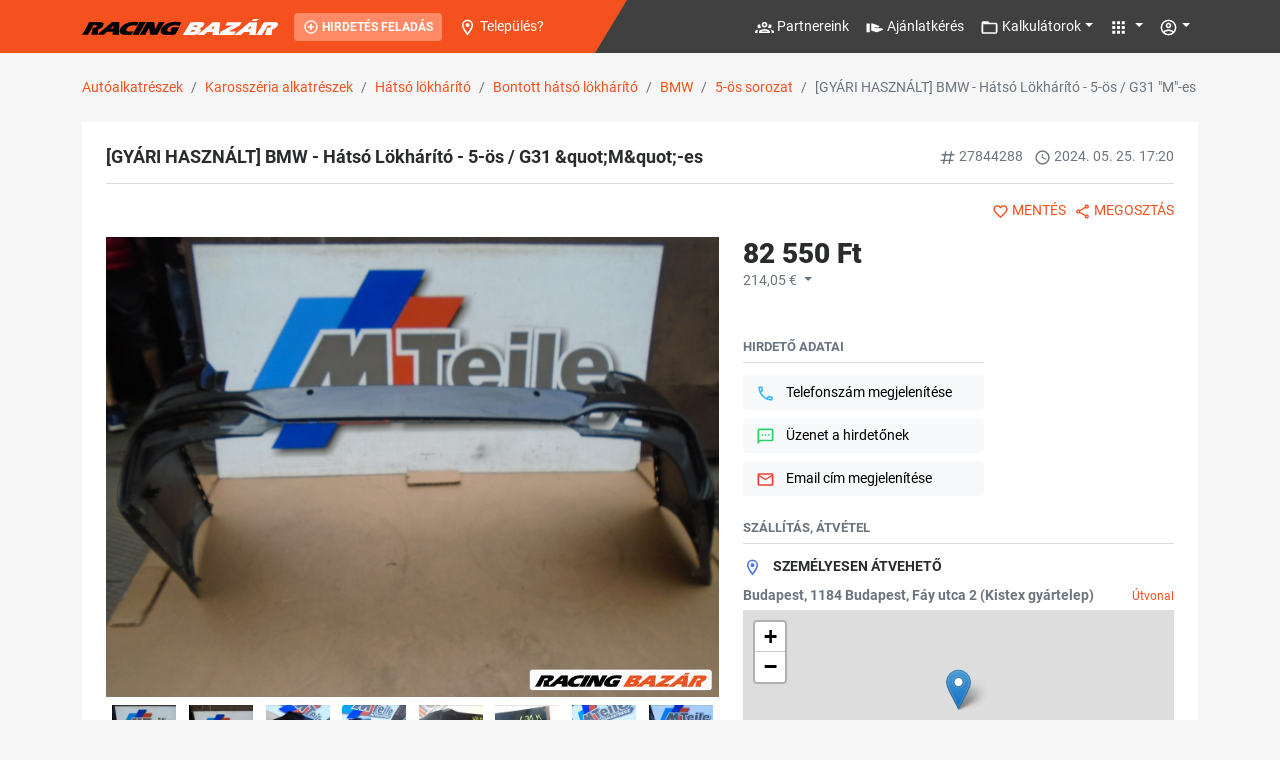

--- FILE ---
content_type: text/html; charset=utf-8
request_url: https://racingbazar.hu/adatlap/alkatresz/karosszeria-alkatreszek-hatso-lokharito/%5Bgyari-hasznalt%5D-bmw-hatso-lokharito-5-os-g31-quot-m-quot-es-27844288
body_size: 17675
content:


<!DOCTYPE html>
<html lang="hu">

<head>
    <meta charset="UTF-8">
    <meta http-equiv="X-UA-Compatible" content="IE=edge">
    <meta name="viewport" content="width=device-width, initial-scale=1.0">
    <meta name="format-detection" content="telephone=no">
        
        <title>[GY&#193;RI HASZN&#193;LT] BMW - H&#225;ts&#243; L&#246;kh&#225;r&#237;t&#243; - 5-&#246;s / G31 &amp;quot;M&amp;quot;-es  | Racingbazar.hu</title>
        <meta content="[GY&#193;RI HASZN&#193;LT] BMW - H&#225;ts&#243; L&#246;kh&#225;r&#237;t&#243; - 5-&#246;s / G31 &amp;quot;M&amp;quot;-es  
&lt;br&gt;

&lt;br&gt;

&lt;br&gt;&lt;br&gt;" name="description" />
            <link href="https://rbcdn.hu/b/202209.88.40237349_1024x768/[gyari-hasznalt]-bmw-hatso-lokharito-5-os-g31-quot-m-quot-es-27844288.jpg" rel="image_src" />
            <meta property="og:image" content="https://rbcdn.hu/b/202209.88.40237349_1024x768/[gyari-hasznalt]-bmw-hatso-lokharito-5-os-g31-quot-m-quot-es-27844288.jpg" />
            <link rel="canonical" href="https://racingbazar.hu/adatlap/alkatresz/karosszeria-alkatreszek-hatso-lokharito/[gyari-hasznalt]-bmw-hatso-lokharito-5-os-g31-quot-m-quot-es-27844288" />

    <script type="application/ld+json">
{"@context":"https://schema.org/","@type":"BreadcrumbList","itemListElement":[{"@type":"ListItem","name":"Aut&#243;alkatr&#233;szek","item":"https://racingbazar.hu/autoalkatresz","position":1},{"@type":"ListItem","name":"Karossz&#233;ria alkatr&#233;szek","item":"https://racingbazar.hu/autoalkatresz/karosszeria-alkatreszek","position":2},{"@type":"ListItem","name":"H&#225;ts&#243; l&#246;kh&#225;r&#237;t&#243;","item":"https://racingbazar.hu/autoalkatresz/karosszeria-alkatreszek/hatso-lokharito","position":3},{"@type":"ListItem","name":"Bontott h&#225;ts&#243; l&#246;kh&#225;r&#237;t&#243;","item":"https://racingbazar.hu/autoalkatresz/karosszeria-alkatreszek/hatso-lokharito-bontott","position":4},{"@type":"ListItem","name":"BMW","item":"https://racingbazar.hu/autoalkatresz/bmw/karosszeria-alkatreszek/hatso-lokharito-bontott","position":5},{"@type":"ListItem","name":"5-&#246;s sorozat","item":"https://racingbazar.hu/autoalkatresz/bmw/5er/karosszeria-alkatreszek/hatso-lokharito-bontott","position":6},{"@type":"ListItem","name":" [GY&#193;RI HASZN&#193;LT] BMW - H&#225;ts&#243; L&#246;kh&#225;r&#237;t&#243; - 5-&#246;s / G31 &amp;quot;M&amp;quot;-es   ","position":7}]}
</script>

    <script type="application/ld+json">
{"@context":"https://schema.org/","@type":"Product","name":" [GYÁRI HASZNÁLT] BMW - Hátsó Lökhárító - 5-ös / G31 &quot;M&quot;-es   ","alternateName":["hátsó lökhárító","hátsó lökös","hátsó lökésgátló","hátsó löki","hátsó lökhárítók","hátsó lökhárítót","hátsólökhárító","hátsólökös","h. lökh.","lökhárítók hátsók","hátsó lökhárító, vészhárító","lökhárító hátsó","hátsó lökhártítóhéj","hátsó lökhárítóhéj","lökhárító hátsó","gyári"],"image":["https://rbcdn.hu/b/202209.88.40237349_1024x768/[gyari-hasznalt]-bmw-hatso-lokharito-5-os-g31-quot-m-quot-es-27844288.jpg","https://rbcdn.hu/b/202209.88.40237351_1024x768/[gyari-hasznalt]-bmw-hatso-lokharito-5-os-g31-quot-m-quot-es-27844288.jpg","https://rbcdn.hu/b/202209.88.40237352_1024x768/[gyari-hasznalt]-bmw-hatso-lokharito-5-os-g31-quot-m-quot-es-27844288.jpg","https://rbcdn.hu/b/202209.88.40237353_1024x768/[gyari-hasznalt]-bmw-hatso-lokharito-5-os-g31-quot-m-quot-es-27844288.jpg","https://rbcdn.hu/b/202209.88.40237354_1024x768/[gyari-hasznalt]-bmw-hatso-lokharito-5-os-g31-quot-m-quot-es-27844288.jpg","https://rbcdn.hu/b/202209.88.40237355_1024x768/[gyari-hasznalt]-bmw-hatso-lokharito-5-os-g31-quot-m-quot-es-27844288.jpg","https://rbcdn.hu/b/202209.88.40237357_1024x768/[gyari-hasznalt]-bmw-hatso-lokharito-5-os-g31-quot-m-quot-es-27844288.jpg","https://rbcdn.hu/b/202209.88.40237359_1024x768/[gyari-hasznalt]-bmw-hatso-lokharito-5-os-g31-quot-m-quot-es-27844288.jpg"],"sku":"RB-27844288","description":" [GYÁRI HASZNÁLT] BMW - Hátsó Lökhárító - 5-ös / G31 &quot;M&quot;-es   \r\n\r\n\r\n\r\n\r\n\r\n","offers":[{"@type":"Offer","url":"https://racingbazar.hu/adatlap/alkatresz/karosszeria-alkatreszek-hatso-lokharito/[gyari-hasznalt]-bmw-hatso-lokharito-5-os-g31-quot-m-quot-es-27844288","priceCurrency":"HUF","price":82550,"priceValidUntil":"2034-04-03T19:20:08.636+02:00","itemCondition":"https://schema.org/UsedCondition","availability":"https://schema.org/InStock"}],"brand":[{"@type":"Brand","name":"BMW"}]}
</script>

    <script type="application/ld+json">
{"@context":"https://schema.org/","@graph":[{"@type":"ImageObject","@id":"https://racingbazar.hu/#/schema/image/40237349","url":"https://rbcdn.hu/b/202209.88.40237349_1024x768/[gyari-hasznalt]-bmw-hatso-lokharito-5-os-g31-quot-m-quot-es-27844288.jpg","contentUrl":"https://rbcdn.hu/b/202209.88.40237349_1024x768/[gyari-hasznalt]-bmw-hatso-lokharito-5-os-g31-quot-m-quot-es-27844288.jpg","caption":" [GYÁRI HASZNÁLT] BMW - Hátsó Lökhárító - 5-ös / G31 &quot;M&quot;-es    1. kép","inLanguage":"hu-HU","width":1024,"height":768},{"@type":"ImageObject","@id":"https://racingbazar.hu/#/schema/image/40237351","url":"https://rbcdn.hu/b/202209.88.40237351_1024x768/[gyari-hasznalt]-bmw-hatso-lokharito-5-os-g31-quot-m-quot-es-27844288.jpg","contentUrl":"https://rbcdn.hu/b/202209.88.40237351_1024x768/[gyari-hasznalt]-bmw-hatso-lokharito-5-os-g31-quot-m-quot-es-27844288.jpg","caption":" [GYÁRI HASZNÁLT] BMW - Hátsó Lökhárító - 5-ös / G31 &quot;M&quot;-es    2. kép","inLanguage":"hu-HU","width":1024,"height":768},{"@type":"ImageObject","@id":"https://racingbazar.hu/#/schema/image/40237352","url":"https://rbcdn.hu/b/202209.88.40237352_1024x768/[gyari-hasznalt]-bmw-hatso-lokharito-5-os-g31-quot-m-quot-es-27844288.jpg","contentUrl":"https://rbcdn.hu/b/202209.88.40237352_1024x768/[gyari-hasznalt]-bmw-hatso-lokharito-5-os-g31-quot-m-quot-es-27844288.jpg","caption":" [GYÁRI HASZNÁLT] BMW - Hátsó Lökhárító - 5-ös / G31 &quot;M&quot;-es    3. kép","inLanguage":"hu-HU","width":1024,"height":768},{"@type":"ImageObject","@id":"https://racingbazar.hu/#/schema/image/40237353","url":"https://rbcdn.hu/b/202209.88.40237353_1024x768/[gyari-hasznalt]-bmw-hatso-lokharito-5-os-g31-quot-m-quot-es-27844288.jpg","contentUrl":"https://rbcdn.hu/b/202209.88.40237353_1024x768/[gyari-hasznalt]-bmw-hatso-lokharito-5-os-g31-quot-m-quot-es-27844288.jpg","caption":" [GYÁRI HASZNÁLT] BMW - Hátsó Lökhárító - 5-ös / G31 &quot;M&quot;-es    4. kép","inLanguage":"hu-HU","width":1024,"height":768},{"@type":"ImageObject","@id":"https://racingbazar.hu/#/schema/image/40237354","url":"https://rbcdn.hu/b/202209.88.40237354_1024x768/[gyari-hasznalt]-bmw-hatso-lokharito-5-os-g31-quot-m-quot-es-27844288.jpg","contentUrl":"https://rbcdn.hu/b/202209.88.40237354_1024x768/[gyari-hasznalt]-bmw-hatso-lokharito-5-os-g31-quot-m-quot-es-27844288.jpg","caption":" [GYÁRI HASZNÁLT] BMW - Hátsó Lökhárító - 5-ös / G31 &quot;M&quot;-es    5. kép","inLanguage":"hu-HU","width":1024,"height":768},{"@type":"ImageObject","@id":"https://racingbazar.hu/#/schema/image/40237355","url":"https://rbcdn.hu/b/202209.88.40237355_1024x768/[gyari-hasznalt]-bmw-hatso-lokharito-5-os-g31-quot-m-quot-es-27844288.jpg","contentUrl":"https://rbcdn.hu/b/202209.88.40237355_1024x768/[gyari-hasznalt]-bmw-hatso-lokharito-5-os-g31-quot-m-quot-es-27844288.jpg","caption":" [GYÁRI HASZNÁLT] BMW - Hátsó Lökhárító - 5-ös / G31 &quot;M&quot;-es    6. kép","inLanguage":"hu-HU","width":1024,"height":768},{"@type":"ImageObject","@id":"https://racingbazar.hu/#/schema/image/40237357","url":"https://rbcdn.hu/b/202209.88.40237357_1024x768/[gyari-hasznalt]-bmw-hatso-lokharito-5-os-g31-quot-m-quot-es-27844288.jpg","contentUrl":"https://rbcdn.hu/b/202209.88.40237357_1024x768/[gyari-hasznalt]-bmw-hatso-lokharito-5-os-g31-quot-m-quot-es-27844288.jpg","caption":" [GYÁRI HASZNÁLT] BMW - Hátsó Lökhárító - 5-ös / G31 &quot;M&quot;-es    7. kép","inLanguage":"hu-HU","width":1024,"height":768},{"@type":"ImageObject","@id":"https://racingbazar.hu/#/schema/image/40237359","url":"https://rbcdn.hu/b/202209.88.40237359_1024x768/[gyari-hasznalt]-bmw-hatso-lokharito-5-os-g31-quot-m-quot-es-27844288.jpg","contentUrl":"https://rbcdn.hu/b/202209.88.40237359_1024x768/[gyari-hasznalt]-bmw-hatso-lokharito-5-os-g31-quot-m-quot-es-27844288.jpg","caption":" [GYÁRI HASZNÁLT] BMW - Hátsó Lökhárító - 5-ös / G31 &quot;M&quot;-es    8. kép","inLanguage":"hu-HU","width":1024,"height":768}]}
</script>


    <link rel="preload" href="/UI7/dist/fonts/roboto-v27-latin-ext-regular.woff2" as="font" crossorigin>
    <link rel="preload" href="/UI7/dist/fonts/roboto-v27-latin-ext-300.woff2" as="font" crossorigin>
    <link rel="preload" href="/UI7/dist/fonts/roboto-v27-latin-ext-500.woff2" as="font" crossorigin>
    <link rel="preload" href="/UI7/dist/fonts/roboto-v27-latin-ext-700.woff2" as="font" crossorigin>
    <link rel="preload" href="/UI7/dist/fonts/roboto-v27-latin-ext-900.woff2" as="font" crossorigin>
    <style type="text/css">
        [v-cloak] {
            display: none;
        }
    </style>
    <link rel="stylesheet" href="/UI7/dist/main.css?v=55">





    <script async src="https://pagead2.googlesyndication.com/pagead/js/adsbygoogle.js?client=ca-pub-2693939651804835" crossorigin="anonymous"></script>
    

<!-- Google Tag Manager -->
<script>
        window.dataLayer = window.dataLayer || [];
        dataLayer.push({ 'subsite': 'autoalkatresz' });
        dataLayer.push({ 'visitM': '' });

        (function(w,d,s,l,i){w[l]=w[l]||[];w[l].push({'gtm.start':
        new Date().getTime(),event:'gtm.js'});var f=d.getElementsByTagName(s)[0],
        j=d.createElement(s),dl=l!='dataLayer'?'&l='+l:'';j.async=true;j.src=
        'https://www.googletagmanager.com/gtm.js?id='+i+dl;f.parentNode.insertBefore(j,f);
        })(window, document, 'script', 'dataLayer', 'GTM-MKC4V7J2');
</script>
<!-- End Google Tag Manager -->


<script type="text/javascript">
(function() {
    window.sib = {
        equeue: [],
        client_key: "38lt2yn54gapfpvgbm1ui6hk"
    };
    window.sendinblue = {};
    for (var j = ['track', 'identify', 'trackLink', 'page'], i = 0; i < j.length; i++) {
    (function(k) {
        window.sendinblue[k] = function() {
            var arg = Array.prototype.slice.call(arguments);
            (window.sib[k] || function() {
                    var t = {};
                    t[k] = arg;
                    window.sib.equeue.push(t);
                })(arg[0], arg[1], arg[2], arg[3]);
            };
        })(j[i]);
    }
    var n = document.createElement("script"),
        i = document.getElementsByTagName("script")[0];
    n.type = "text/javascript", n.id = "sendinblue-js", n.async = !0, n.src = "https://sibautomation.com/sa.js?key=" + window.sib.client_key, i.parentNode.insertBefore(n, i), window.sendinblue.page();
})();
</script>
</head>

<body>


<!-- Google Tag Manager (noscript) -->
<noscript>
    <iframe src="https://www.googletagmanager.com/ns.html?id=GTM-MKC4V7J2"
            height="0" width="0" style="display:none;visibility:hidden"></iframe>
</noscript>
<!-- End Google Tag Manager (noscript) -->



    <div id="app">
        

        <div class="offcanvas offcanvas-start" tabindex="-1" id="mobile-menu" aria-labelledby="mobile-menu-label">
            <div class="offcanvas-header bg-primary">
                <a href="/" class="offcanvas-title mx-auto"><i class="rb-logo"></i></a>
            </div>
            <div class="offcanvas-body">

                <div class="text-center my-2 d-block d-md-none">
                    <a href="/hirdetes/feladas" class="btn btn-primary btn-sm text-uppercase text-white fw-bold"><svg-icon type="mdi" :path="icons.mdiPlusCircleOutline" :size="16"></svg-icon> Hirdetés feladás</a>
                </div>

                <hr />

                <ul class="nav flex-column">
                    <li class="nav-item">
                        <a href="/partnereink" class="nav-link text-body" aria-current="page"><svg-icon type="mdi" :path="icons.mdiAccountGroupOutline" :size="19" class="me-3"></svg-icon> Partnereink</a>
                    </li>
                    <li class="nav-item">
                        <a href="/ajanlatkeres" class="nav-link text-body" aria-current="page"><svg-icon type="mdi" :path="icons.mdiOffer" :size="19" class="me-3"></svg-icon> Ajánlatkérés</a>
                    </li>
                    <li class="nav-item">
                        <a href="#" class="nav-link text-body" aria-current="page" data-bs-toggle="collapse" data-bs-target="#mainmenu-collapse" aria-expanded="false"><svg-icon type="mdi" :path="icons.mdiFolderOutline" :size="19" class="me-3"></svg-icon> Kalkulátorok <svg-icon type="mdi" :path="icons.mdiChevronUp" :size="19" class="toggle-icon"></svg-icon></a>
                        <div class="collapse" id="mainmenu-collapse">
                            <ul class="nav flex-column">
                                <li><a href="https://racingbazar.hu/kalkulator" class="nav-link text-body" aria-current="page">Összes kalkulátor</a></li>
                                <li><a href="https://racingbazar.hu/kalkulator/kilowatt-loero-atvaltas" class="nav-link text-body" aria-current="page">Kilowatt-Lóerő átváltás</a></li>
                                <li><a href="https://racingbazar.hu/kalkulator/loero-kilowatt-atvaltas" class="nav-link text-body" aria-current="page">Lóerő-Kilowatt átváltás</a></li>
                                <li><a href="https://racingbazar.hu/kalkulator/kilometer-merfold-atvaltas" class="nav-link text-body" aria-current="page">Kilométer-Mérföld átváltás</a></li>
                                <li><a href="https://racingbazar.hu/kalkulator/merfold-kilometer-atvaltas" class="nav-link text-body" aria-current="page">Mérföld-Kilométer átváltás</a></li>
                                <li><a href="https://racingbazar.hu/kalkulator/eredetvizsgalat-dijak-kalkulator" class="nav-link text-body" aria-current="page">Eredetvizsgálat-dijak kalkulátor</a></li>
                                <li><a href="https://racingbazar.hu/kalkulator/regisztracios-ado-kalkulator" class="nav-link text-body" aria-current="page">Regisztrációs adó kalkulátor</a></li>
                            </ul>
                        </div>
                    </li>
                    <li class="nav-item">
                        <a href="#" class="nav-link text-body" aria-current="page" data-bs-toggle="collapse" data-bs-target="#szolg-collapse" aria-expanded="false"><svg-icon type="mdi" :path="icons.mdiApps" :size="19" class="me-3"></svg-icon> Szolgáltatásaink <svg-icon type="mdi" :path="icons.mdiChevronUp" :size="19" class="toggle-icon"></svg-icon></a>
                        <div class="collapse" id="szolg-collapse">
                            <ul class="nav flex-column">
                                <li class="nav-item"><a class="nav-link text-body" href="/hirdetesfigyelo">Hirdetésfigyelő</a></li>
                                <li class="nav-item"><a class="nav-link text-body" href="/partnercsomagok">Áraink</a></li>
                                <li class="nav-item"><a class="nav-link text-body" href="/tomegeshirdetesfeltoltes">Tömeges hirdetésfeltöltés</a></li>
                                <li class="nav-item"><a class="nav-link text-body" href="/parkolo">Parkoló</a></li>
                                <li class="nav-item"><a class="nav-link text-body" href="/elozmenyek">Előzmények</a></li>
                                <li class="nav-item"><a class="nav-link text-body" href="/jokerdes">Jókérdés</a></li>
                                <li class="nav-item"><a class="nav-link text-body" href="/sugo">Súgó</a></li>
                            </ul>
                        </div>
                    </li>
                </ul>
            </div>
        </div>

        <nav class="navbar navbar-expand-lg navbar-dark bg-primary fixed-top">
            <div class="container justify-content-start">
                <button class="btn btn-primary d-block d-lg-none" type="button" data-bs-toggle="offcanvas" data-bs-target="#mobile-menu" aria-controls="mobile-menu"><svg-icon type="mdi" :path="icons.mdiMenu" :size="19" class="text-white"></svg-icon></button>
                <a href="/" class="navbar-brand"><i class="rb-logo"></i></a>
                <a href="/hirdetes/feladas" class="btn btn-hfelad btn-sm text-uppercase text-white fw-bold d-none d-md-block"><svg-icon type="mdi" :path="icons.mdiPlusCircleOutline" :size="16"></svg-icon> Hirdetés feladás</a>


    <a href="#" class="d-inline-block text-white ms-auto ms-lg-3 me-3" data-bs-toggle="modal" data-bs-target="#town-selector-modal">
        <svg-icon type="mdi" :path="icons.mdiMapMarkerOutline" :size="19" data-bs-toggle='tooltip' data-bs-placement='bottom' title='Tartózkodási hely'></svg-icon>
        <span class="d-none d-md-inline">
            Telep&#252;l&#233;s?
        </span>
    </a>

                <div class="collapse navbar-collapse" id="navbar-content">
                    <ul class="navbar-nav me-auto mb-2 mb-lg-0">
                    </ul>
                    <div class="d-flex">
                        <ul class="navbar-nav me-auto mb-2 mb-lg-0">
                            <li class="nav-item">
                                <a href="/partnereink" class="nav-link" aria-current="page"><svg-icon type="mdi" :path="icons.mdiAccountGroupOutline" :size="19" data-bs-toggle='tooltip' data-bs-placement='bottom' title='Partnereink'></svg-icon> <span class="d-none d-xl-inline">Partnereink</span></a>
                            </li>
                            <li class="nav-item">
                                <a href="/ajanlatkeres" class="nav-link" aria-current="page"><svg-icon type="mdi" :path="icons.mdiOffer" :size="19" data-bs-toggle='tooltip' data-bs-placement='bottom' title='Ajánlatkérés'></svg-icon> <span class="d-none d-xl-inline">Ajánlatkérés</span></a>
                            </li>
                            <li class="nav-item dropdown">
                                <a class="nav-link dropdown-toggle" href="#" id="dropdown-mainmenu" role="button" data-bs-toggle="dropdown" aria-expanded="false"><svg-icon type="mdi" :path="icons.mdiFolderOutline" :size="19" data-bs-toggle='tooltip' data-bs-placement='bottom' title='Kalkulátorok'></svg-icon> <span class="d-none d-xl-inline">Kalkulátorok</span></a>
                                <ul class="dropdown-menu dropdown-menu-end border-0 shadow" aria-labelledby="dropdown-mainmenu">
                                    <li><a href="https://racingbazar.hu/kalkulator" class="dropdown-item" aria-current="page">Összes kalkulátor</a></li>
                                    <li><a href="https://racingbazar.hu/kalkulator/kilowatt-loero-atvaltas" class="dropdown-item" aria-current="page">Kilowatt-Lóerő átváltás</a></li>
                                    <li><a href="https://racingbazar.hu/kalkulator/loero-kilowatt-atvaltas" class="dropdown-item" aria-current="page">Lóerő-Kilowatt átváltás</a></li>
                                    <li><a href="https://racingbazar.hu/kalkulator/kilometer-merfold-atvaltas" class="dropdown-item" aria-current="page">Kilométer-Mérföld átváltás</a></li>
                                    <li><a href="https://racingbazar.hu/kalkulator/merfold-kilometer-atvaltas" class="dropdown-item" aria-current="page">Mérföld-Kilométer átváltás</a></li>
                                    <li><a href="https://racingbazar.hu/kalkulator/eredetvizsgalat-dijak-kalkulator" class="dropdown-item" aria-current="page">Eredetvizsgálat-dijak kalkulátor</a></li>
                                    <li><a href="https://racingbazar.hu/kalkulator/regisztracios-ado-kalkulator" class="dropdown-item" aria-current="page">Regisztrációs adó kalkulátor</a></li>
                                </ul>
                            </li>
                            <li class="nav-item dropdown">
                                <a class="nav-link dropdown-toggle" href="#" id="dropdown-szolg" role="button" data-bs-toggle="dropdown" aria-expanded="false"><svg-icon type="mdi" :path="icons.mdiApps" :size="19" data-bs-toggle='tooltip' data-bs-placement='bottom' title='Szolgáltatásaink'></svg-icon> <span class="d-none d-xxl-inline">Szolgáltatásaink</span></a>
                                <ul class="dropdown-menu dropdown-menu-end border-0 shadow" aria-labelledby="dropdown-szolg">
                                    <li><a class="dropdown-item" href="/hirdetesfigyelo">Hirdetésfigyelő</a></li>
                                    <li><a class="dropdown-item" href="/partnercsomagok">Áraink</a></li>
                                    <li><a class="dropdown-item" href="/tomegeshirdetesfeltoltes">Tömeges hirdetésfeltöltés</a></li>
                                    <li><a class="dropdown-item" href="/parkolo">Parkoló</a></li>
                                    <li><a class="dropdown-item" href="/elozmenyek">Előzmények</a></li>
                                    <li><a class="dropdown-item" href="/jokerdes">Jókérdés</a></li>
                                    <li><a class="dropdown-item" href="/sugo">Súgó</a></li>
                                </ul>
                            </li>
                        </ul>
                    </div>
                </div>
                <div class="d-flex">
                    <ul class="navbar-nav">
                        <li class="nav-item dropdown">
                            <a class="nav-link dropdown-toggle" href="#" id="dropdown-vezerlopult" role="button" data-bs-toggle="dropdown" aria-expanded="false"><svg-icon type="mdi" :path="icons.mdiAccountCircleOutline" :size="19" data-bs-toggle='tooltip' data-bs-placement='bottom' title='Felhasználó'></svg-icon></a>
                            <ul class="dropdown-menu dropdown-menu-end border-0 shadow position-absolute" aria-labelledby="dropdown-vezerlopult">
                                    <li><a href="/vezerlopult/hirdeteskezelo" class="dropdown-item" aria-current="page">Belépés</a></li>
                                    <li><a href="/regisztracio" class="dropdown-item" aria-current="page">Regisztráció</a></li>
                            </ul>
                        </li>
                    </ul>
                </div>

            </div>
            <div class="navbar-right"></div>

        </nav>

        <main>

            



<div class="r-details container" id="bazar-item--details-page">
    <nav aria-label="breadcrumb" class="">
        <ol class="breadcrumb mb-0"><li class="breadcrumb-item"><a href="/autoalkatresz">Autóalkatrészek</a></li><li class="breadcrumb-item"><a href="/autoalkatresz/karosszeria-alkatreszek">Karosszéria alkatrészek</a></li><li class="breadcrumb-item"><a href="/autoalkatresz/karosszeria-alkatreszek/hatso-lokharito">Hátsó lökhárító</a></li><li class="breadcrumb-item"><a href="/autoalkatresz/karosszeria-alkatreszek/hatso-lokharito-bontott">Bontott hátsó lökhárító</a></li><li class="breadcrumb-item"><a href="/autoalkatresz/bmw/karosszeria-alkatreszek/hatso-lokharito-bontott">BMW</a></li><li class="breadcrumb-item"><a href="/autoalkatresz/bmw/5er/karosszeria-alkatreszek/hatso-lokharito-bontott">5-ös sorozat</a></li><li class="breadcrumb-item active"> [GYÁRI HASZNÁLT] BMW - Hátsó Lökhárító - 5-ös / G31 &quot;M&quot;-es   </li></ol>
    </nav>

    <input type="hidden" id="url-stat-inc" value="/adatlap/alkatresz/[gyari-hasznalt]-bmw-hatso-lokharito-5-os-g31-quot-m-quot-es-27844288/ItemStatInc?isVisit=False&amp;g=f43f8f55-1616-40a4-bc70-af810417e4fc" />
    
    <div class="row">
        <div class="col-12 text-center">
    

    
        </div>
    </div>


    <div class="row">
        <div class="col-12">
            <div class="bg-white p-4 mb-4">
                
                <div class="row">
                    <div class="col-12">
                        <div class="row">
                            <div class="col">
                                <h1 class="r-title fw-bold mb-0"> [GY&#193;RI HASZN&#193;LT] BMW - H&#225;ts&#243; L&#246;kh&#225;r&#237;t&#243; - 5-&#246;s / G31 &amp;quot;M&amp;quot;-es   </h1>
                            </div>
                            <div class="col-12 col-md-auto mt-2 mt-md-0">
                                <span class="text-muted me-2"><svg-icon type="mdi" :path="icons.mdiPound" :size="17"></svg-icon> 27844288</span>
                                <span class="text-muted float-end float-md-none"><svg-icon type="mdi" :path="icons.mdiClockTimeFourOutline" :size="17"></svg-icon> <span class="r-date" data-val="2024-05-25T17:20:08.6360000Z">####. ##. ##. #:##</span></span>
                            </div>
                        </div>
                        <hr class="my-3">
                            <div class="row">
                                <div class="col-12 mb-3">
                                    <div class="d-flex justify-content-end">
                                        <saved-button bid="27844288" class="me-2" data-statinc="true" onclick="ga('send', 'event', 'Details4', 'SavedButton_Click');"></saved-button>
                                        <div class="d-flex">
                                            <div class="dropdown">
                                                <a class="text-uppercase dropdown-toggle dropdown-toggle-no-arrow" href="#" role="button" id="dropdown-share" data-bs-toggle="dropdown" data-bs-display="static" aria-expanded="false" data-statinc="true" onclick="ga('send', 'event', 'Details4', 'ShareButton_Click');">
                                                    <svg-icon type="mdi" :path="icons.mdiShareVariantOutline" :size="17"></svg-icon> Megosztás
                                                </a>

                                                <ul class="dropdown-menu dropdown-menu-end border-0 shadow" aria-labelledby="dropdown-share">
                                                    <li><a href="#" class="dropdown-item py-2 py-md-1" data-bs-toggle="modal" data-bs-target="#msg-to-friend-modal" onclick="ga('send', 'event', 'Details4', 'MsgToFriendModal_Show');"><svg-icon type="mdi" :path="icons.mdiEmailOutline" :size="16" class="text-email me-1"></svg-icon> Megosztás emailben</a></li>
                                                    <li><a href="https://www.facebook.com/sharer/sharer.php?u=https://racingbazar.hu/adatlap/alkatresz/karosszeria-alkatreszek-hatso-lokharito/[gyari-hasznalt]-bmw-hatso-lokharito-5-os-g31-quot-m-quot-es-27844288&amp;locale=hu_HU" target="_blank" class="dropdown-item py-2 py-md-1" onclick="ga('send', 'event', 'Details4', 'ShareOn_Facebook');"><svg-icon type="mdi" :path="icons.mdiFacebook" :size="16" class="text-facebook me-1"></svg-icon> Megosztás Facebookon</a></li>
                                                    <li><a href="http://pinterest.com/pin/create/button/?url=https://racingbazar.hu/adatlap/alkatresz/karosszeria-alkatreszek-hatso-lokharito/[gyari-hasznalt]-bmw-hatso-lokharito-5-os-g31-quot-m-quot-es-27844288&amp;media=https://rbcdn.hu/b/202209.88.40237349_1024x768/[gyari-hasznalt]-bmw-hatso-lokharito-5-os-g31-quot-m-quot-es-27844288.jpg&amp;description= [GY&#193;RI HASZN&#193;LT] BMW - H&#225;ts&#243; L&#246;kh&#225;r&#237;t&#243; - 5-&#246;s / G31 &amp;quot;M&amp;quot;-es   " target="_blank" class="dropdown-item py-2 py-md-1" onclick="ga('send', 'event', 'Details4', 'ShareOn_Pinterest');"><svg-icon type="mdi" :path="icons.mdiPinterest" :size="16" class="text-pinterest me-1"></svg-icon> Megosztás Pinteresten</a></li>
                                                    <li><a href="https://twitter.com/intent/tweet?url=https://racingbazar.hu/adatlap/alkatresz/karosszeria-alkatreszek-hatso-lokharito/[gyari-hasznalt]-bmw-hatso-lokharito-5-os-g31-quot-m-quot-es-27844288&amp;text= [GY&#193;RI HASZN&#193;LT] BMW - H&#225;ts&#243; L&#246;kh&#225;r&#237;t&#243; - 5-&#246;s / G31 &amp;quot;M&amp;quot;-es   " target="_blank" class="dropdown-item py-2 py-md-1" onclick="ga('send', 'event', 'Details4', 'ShareOn_Twitter');"><svg-icon type="mdi" :path="icons.mdiTwitter" :size="16" class="text-twitter me-1"></svg-icon> Megosztás Twitteren</a></li>
                                                </ul>
                                            </div>
                                        </div>
                                    </div>
                                </div>
                            </div>
                    </div>
                </div>

                <div class="row">
                    
                    <div class="col-12 col-lg-6 col-xl-7 mb-5 mb-lg-0">
                                <div class="swiper-container swiper-images">
                                    <div class="swiper-wrapper text-center d-flex align-items-center">
                                            <div class="swiper-slide">
                                                <a href="/adatlap/alkatresz/karosszeria-alkatreszek-hatso-lokharito/[gyari-hasznalt]-bmw-hatso-lokharito-5-os-g31-quot-m-quot-es-27844288#kep-1" class="d-block" v-on:click.prevent="scrollToId('kep-1')" onclick="ga('send', 'event', 'Details4', 'Image_Click');">
                                                    <img src="https://rbcdn.hu/b/202209.88.40237349_1024x768/[gyari-hasznalt]-bmw-hatso-lokharito-5-os-g31-quot-m-quot-es-27844288.jpg" alt=" [GY&#193;RI HASZN&#193;LT] BMW - H&#225;ts&#243; L&#246;kh&#225;r&#237;t&#243; - 5-&#246;s / G31 &amp;quot;M&amp;quot;-es    1. kép" class="img-fluid" />
                                                </a>
                                            </div>
                                            <div class="swiper-slide">
                                                <a href="/adatlap/alkatresz/karosszeria-alkatreszek-hatso-lokharito/[gyari-hasznalt]-bmw-hatso-lokharito-5-os-g31-quot-m-quot-es-27844288#kep-2" class="d-block" v-on:click.prevent="scrollToId('kep-2')" onclick="ga('send', 'event', 'Details4', 'Image_Click');">
                                                    <img src="https://rbcdn.hu/b/202209.88.40237351_1024x768/[gyari-hasznalt]-bmw-hatso-lokharito-5-os-g31-quot-m-quot-es-27844288.jpg" alt=" [GY&#193;RI HASZN&#193;LT] BMW - H&#225;ts&#243; L&#246;kh&#225;r&#237;t&#243; - 5-&#246;s / G31 &amp;quot;M&amp;quot;-es    2. kép" class="img-fluid" />
                                                </a>
                                            </div>
                                            <div class="swiper-slide">
                                                <a href="/adatlap/alkatresz/karosszeria-alkatreszek-hatso-lokharito/[gyari-hasznalt]-bmw-hatso-lokharito-5-os-g31-quot-m-quot-es-27844288#kep-3" class="d-block" v-on:click.prevent="scrollToId('kep-3')" onclick="ga('send', 'event', 'Details4', 'Image_Click');">
                                                    <img src="https://rbcdn.hu/b/202209.88.40237352_1024x768/[gyari-hasznalt]-bmw-hatso-lokharito-5-os-g31-quot-m-quot-es-27844288.jpg" alt=" [GY&#193;RI HASZN&#193;LT] BMW - H&#225;ts&#243; L&#246;kh&#225;r&#237;t&#243; - 5-&#246;s / G31 &amp;quot;M&amp;quot;-es    3. kép" class="img-fluid" />
                                                </a>
                                            </div>
                                            <div class="swiper-slide">
                                                <a href="/adatlap/alkatresz/karosszeria-alkatreszek-hatso-lokharito/[gyari-hasznalt]-bmw-hatso-lokharito-5-os-g31-quot-m-quot-es-27844288#kep-4" class="d-block" v-on:click.prevent="scrollToId('kep-4')" onclick="ga('send', 'event', 'Details4', 'Image_Click');">
                                                    <img src="https://rbcdn.hu/b/202209.88.40237353_1024x768/[gyari-hasznalt]-bmw-hatso-lokharito-5-os-g31-quot-m-quot-es-27844288.jpg" alt=" [GY&#193;RI HASZN&#193;LT] BMW - H&#225;ts&#243; L&#246;kh&#225;r&#237;t&#243; - 5-&#246;s / G31 &amp;quot;M&amp;quot;-es    4. kép" class="img-fluid" />
                                                </a>
                                            </div>
                                            <div class="swiper-slide">
                                                <a href="/adatlap/alkatresz/karosszeria-alkatreszek-hatso-lokharito/[gyari-hasznalt]-bmw-hatso-lokharito-5-os-g31-quot-m-quot-es-27844288#kep-5" class="d-block" v-on:click.prevent="scrollToId('kep-5')" onclick="ga('send', 'event', 'Details4', 'Image_Click');">
                                                    <img src="https://rbcdn.hu/b/202209.88.40237354_1024x768/[gyari-hasznalt]-bmw-hatso-lokharito-5-os-g31-quot-m-quot-es-27844288.jpg" alt=" [GY&#193;RI HASZN&#193;LT] BMW - H&#225;ts&#243; L&#246;kh&#225;r&#237;t&#243; - 5-&#246;s / G31 &amp;quot;M&amp;quot;-es    5. kép" class="img-fluid" />
                                                </a>
                                            </div>
                                            <div class="swiper-slide">
                                                <a href="/adatlap/alkatresz/karosszeria-alkatreszek-hatso-lokharito/[gyari-hasznalt]-bmw-hatso-lokharito-5-os-g31-quot-m-quot-es-27844288#kep-6" class="d-block" v-on:click.prevent="scrollToId('kep-6')" onclick="ga('send', 'event', 'Details4', 'Image_Click');">
                                                    <img src="https://rbcdn.hu/b/202209.88.40237355_1024x768/[gyari-hasznalt]-bmw-hatso-lokharito-5-os-g31-quot-m-quot-es-27844288.jpg" alt=" [GY&#193;RI HASZN&#193;LT] BMW - H&#225;ts&#243; L&#246;kh&#225;r&#237;t&#243; - 5-&#246;s / G31 &amp;quot;M&amp;quot;-es    6. kép" class="img-fluid" />
                                                </a>
                                            </div>
                                            <div class="swiper-slide">
                                                <a href="/adatlap/alkatresz/karosszeria-alkatreszek-hatso-lokharito/[gyari-hasznalt]-bmw-hatso-lokharito-5-os-g31-quot-m-quot-es-27844288#kep-7" class="d-block" v-on:click.prevent="scrollToId('kep-7')" onclick="ga('send', 'event', 'Details4', 'Image_Click');">
                                                    <img src="https://rbcdn.hu/b/202209.88.40237357_1024x768/[gyari-hasznalt]-bmw-hatso-lokharito-5-os-g31-quot-m-quot-es-27844288.jpg" alt=" [GY&#193;RI HASZN&#193;LT] BMW - H&#225;ts&#243; L&#246;kh&#225;r&#237;t&#243; - 5-&#246;s / G31 &amp;quot;M&amp;quot;-es    7. kép" class="img-fluid" />
                                                </a>
                                            </div>
                                            <div class="swiper-slide">
                                                <a href="/adatlap/alkatresz/karosszeria-alkatreszek-hatso-lokharito/[gyari-hasznalt]-bmw-hatso-lokharito-5-os-g31-quot-m-quot-es-27844288#kep-8" class="d-block" v-on:click.prevent="scrollToId('kep-8')" onclick="ga('send', 'event', 'Details4', 'Image_Click');">
                                                    <img src="https://rbcdn.hu/b/202209.88.40237359_1024x768/[gyari-hasznalt]-bmw-hatso-lokharito-5-os-g31-quot-m-quot-es-27844288.jpg" alt=" [GY&#193;RI HASZN&#193;LT] BMW - H&#225;ts&#243; L&#246;kh&#225;r&#237;t&#243; - 5-&#246;s / G31 &amp;quot;M&amp;quot;-es    8. kép" class="img-fluid" />
                                                </a>
                                            </div>
                                    </div>
                                    <div class="swiper-left"></div>
                                    <div class="swiper-right"></div>
                                    <div class="swiper-button-prev"></div>
                                    <div class="swiper-button-next"></div>
                                </div>
                                    <div class="swiper-container swiper-thumbnails mt-2">
                                        <div class="swiper-wrapper">
                                                <div class="swiper-slide d-flex align-items-center justify-content-center">
                                                    <img src="https://rbcdn.hu/b/202209.88.40237349_200x150/[gyari-hasznalt]-bmw-hatso-lokharito-5-os-g31-quot-m-quot-es-27844288.jpg" class="img-fluid" />
                                                </div>
                                                <div class="swiper-slide d-flex align-items-center justify-content-center">
                                                    <img src="https://rbcdn.hu/b/202209.88.40237351_200x150/[gyari-hasznalt]-bmw-hatso-lokharito-5-os-g31-quot-m-quot-es-27844288.jpg" class="img-fluid" />
                                                </div>
                                                <div class="swiper-slide d-flex align-items-center justify-content-center">
                                                    <img src="https://rbcdn.hu/b/202209.88.40237352_200x150/[gyari-hasznalt]-bmw-hatso-lokharito-5-os-g31-quot-m-quot-es-27844288.jpg" class="img-fluid" />
                                                </div>
                                                <div class="swiper-slide d-flex align-items-center justify-content-center">
                                                    <img src="https://rbcdn.hu/b/202209.88.40237353_200x150/[gyari-hasznalt]-bmw-hatso-lokharito-5-os-g31-quot-m-quot-es-27844288.jpg" class="img-fluid" />
                                                </div>
                                                <div class="swiper-slide d-flex align-items-center justify-content-center">
                                                    <img src="https://rbcdn.hu/b/202209.88.40237354_200x150/[gyari-hasznalt]-bmw-hatso-lokharito-5-os-g31-quot-m-quot-es-27844288.jpg" class="img-fluid" />
                                                </div>
                                                <div class="swiper-slide d-flex align-items-center justify-content-center">
                                                    <img src="https://rbcdn.hu/b/202209.88.40237355_200x150/[gyari-hasznalt]-bmw-hatso-lokharito-5-os-g31-quot-m-quot-es-27844288.jpg" class="img-fluid" />
                                                </div>
                                                <div class="swiper-slide d-flex align-items-center justify-content-center">
                                                    <img src="https://rbcdn.hu/b/202209.88.40237357_200x150/[gyari-hasznalt]-bmw-hatso-lokharito-5-os-g31-quot-m-quot-es-27844288.jpg" class="img-fluid" />
                                                </div>
                                                <div class="swiper-slide d-flex align-items-center justify-content-center">
                                                    <img src="https://rbcdn.hu/b/202209.88.40237359_200x150/[gyari-hasznalt]-bmw-hatso-lokharito-5-os-g31-quot-m-quot-es-27844288.jpg" class="img-fluid" />
                                                </div>
                                        </div>
                                    </div>
                    </div>
                    <div class="col-12 col-lg-6 col-xl-5">
                                <div class="row mb-5">
                                    <div class="col-12">
                                        <h2 class="fw-bolder mb-0">
                                            82&#160;550 Ft
                                                                                    </h2>
                                            <div class="dropdown" id="price-converter" data-price="82550" data-currency="HUF" data-url="/adatlap/alkatresz/[gyari-hasznalt]-bmw-hatso-lokharito-5-os-g31-quot-m-quot-es-27844288/Price_convertToCurrency">
                                                <a href="#" class="dropdown-toggle text-muted" id="currency-dropdown" role="button" data-bs-toggle="dropdown" aria-expanded="false">
                                                    <template v-if="priceConverted">
                                                        {{ priceConverted }}
                                                    </template>
                                                    <template v-else>
                                                        214,05 €
                                                    </template>
                                                </a>
                                                <ul class="dropdown-menu border-0 shadow" aria-labelledby="currency-dropdown">
                                                        <li><a href="#" class="dropdown-item" v-on:click.prevent="priceConvert('HUF')">HUF</a></li>
                                                        <li><a href="#" class="dropdown-item" v-on:click.prevent="priceConvert('EUR')">EUR</a></li>
                                                        <li><a href="#" class="dropdown-item" v-on:click.prevent="priceConvert('USD')">USD</a></li>
                                                        <li><a href="#" class="dropdown-item" v-on:click.prevent="priceConvert('RON')">RON</a></li>
                                                        <li><a href="#" class="dropdown-item" v-on:click.prevent="priceConvert('HRK')">HRK</a></li>
                                                        <li><a href="#" class="dropdown-item" v-on:click.prevent="priceConvert('PLN')">PLN</a></li>
                                                    <li><hr class="dropdown-divider"></li>
                                                        <li><a href="#" class="dropdown-item" v-on:click.prevent="priceConvert('AUD')">AUD</a></li>
                                                        <li><a href="#" class="dropdown-item" v-on:click.prevent="priceConvert('BGN')">BGN</a></li>
                                                        <li><a href="#" class="dropdown-item" v-on:click.prevent="priceConvert('BRL')">BRL</a></li>
                                                        <li><a href="#" class="dropdown-item" v-on:click.prevent="priceConvert('CAD')">CAD</a></li>
                                                        <li><a href="#" class="dropdown-item" v-on:click.prevent="priceConvert('CHF')">CHF</a></li>
                                                        <li><a href="#" class="dropdown-item" v-on:click.prevent="priceConvert('CNY')">CNY</a></li>
                                                        <li><a href="#" class="dropdown-item" v-on:click.prevent="priceConvert('CZK')">CZK</a></li>
                                                        <li><a href="#" class="dropdown-item" v-on:click.prevent="priceConvert('DKK')">DKK</a></li>
                                                        <li><a href="#" class="dropdown-item" v-on:click.prevent="priceConvert('GBP')">GBP</a></li>
                                                        <li><a href="#" class="dropdown-item" v-on:click.prevent="priceConvert('HKD')">HKD</a></li>
                                                        <li><a href="#" class="dropdown-item" v-on:click.prevent="priceConvert('IDR')">IDR</a></li>
                                                        <li><a href="#" class="dropdown-item" v-on:click.prevent="priceConvert('ILS')">ILS</a></li>
                                                        <li><a href="#" class="dropdown-item" v-on:click.prevent="priceConvert('INR')">INR</a></li>
                                                        <li><a href="#" class="dropdown-item" v-on:click.prevent="priceConvert('JPY')">JPY</a></li>
                                                        <li><a href="#" class="dropdown-item" v-on:click.prevent="priceConvert('KRW')">KRW</a></li>
                                                        <li><a href="#" class="dropdown-item" v-on:click.prevent="priceConvert('MXN')">MXN</a></li>
                                                        <li><a href="#" class="dropdown-item" v-on:click.prevent="priceConvert('MYR')">MYR</a></li>
                                                        <li><a href="#" class="dropdown-item" v-on:click.prevent="priceConvert('NOK')">NOK</a></li>
                                                        <li><a href="#" class="dropdown-item" v-on:click.prevent="priceConvert('NZD')">NZD</a></li>
                                                        <li><a href="#" class="dropdown-item" v-on:click.prevent="priceConvert('PHP')">PHP</a></li>
                                                        <li><a href="#" class="dropdown-item" v-on:click.prevent="priceConvert('RUB')">RUB</a></li>
                                                        <li><a href="#" class="dropdown-item" v-on:click.prevent="priceConvert('SEK')">SEK</a></li>
                                                        <li><a href="#" class="dropdown-item" v-on:click.prevent="priceConvert('SGD')">SGD</a></li>
                                                        <li><a href="#" class="dropdown-item" v-on:click.prevent="priceConvert('THB')">THB</a></li>
                                                        <li><a href="#" class="dropdown-item" v-on:click.prevent="priceConvert('TRY')">TRY</a></li>
                                                        <li><a href="#" class="dropdown-item" v-on:click.prevent="priceConvert('ZAR')">ZAR</a></li>
                                                </ul>
                                            </div>
                                    </div>
                                </div>
                            <div class="row mb-4">
                                
                                <div class="col-12 col-sm-7 col-xxl-6">
                                    <h3 class="r-section-title text-muted">Hirdető adatai</h3>

                                    <div class="d-grid gap-2">
                                            <a :href="(itemTel ? ('tel:' + itemTel) : '#')" id="r-item-tel-show-btn" class="btn btn-light btn-block text-start" role="button" v-on:click="itemTelShow($event, '/adatlap/alkatresz/[gyari-hasznalt]-bmw-hatso-lokharito-5-os-g31-quot-m-quot-es-27844288/ItemTel_Show')" data-statinc="true" onclick="dataLayer.push({
    'contentM': 'mb201146',  
  'event': 'clickBItemTel'
});">
                                                <svg-icon type="mdi" :path="icons.mdiPhoneOutline" :size="19" class="text-phone me-2"></svg-icon>
                                                <span class="spinner-border spinner-border-sm text-phone me-2 d-none" role="status" aria-hidden="true"></span>
                                                {{ itemTel ? itemTel: 'Telefonszám megjelenítése' }}
                                            </a>
                                        <a href="#" class="btn btn-light btn-block text-start" role="button" data-bs-toggle="modal" data-bs-target="#msg-to-hirdeto-modal" data-statinc="true" 
                                           onclick="dataLayer.push({
    'contentM': 'mb201146',  
  'event': 'clickBItemMessage'
});">
                                        <svg-icon type="mdi" :path="icons.mdiMessageProcessingOutline" :size="19" class="text-message me-2"></svg-icon> Üzenet a hirdetőnek</a>
                                            <a :href="(itemEmail ? ('mailto:' + itemEmail) : '#')" id="r-item-email-show-btn" class="btn btn-light btn-block text-start" role="button" v-on:click="itemEmailShow($event, '/adatlap/alkatresz/[gyari-hasznalt]-bmw-hatso-lokharito-5-os-g31-quot-m-quot-es-27844288/ItemEmail_Show')" data-statinc="true" 
                                               onclick="dataLayer.push({
    'contentM': 'mb201146',  
  'event': 'clickBItemEmail'
});">
                                                <svg-icon type="mdi" :path="icons.mdiEmailOutline" :size="19" class="text-email me-2"></svg-icon>
                                                <span class="spinner-border spinner-border-sm text-email me-2 d-none" role="status" aria-hidden="true"></span>
                                                {{ itemEmail ? itemEmail : 'Email cím megjelenítése' }}
                                            </a>
                                                                            </div>
                                </div>
                                
                            </div>
                                <h3 class="r-section-title text-muted">Szállítás, átvétel</h3>
                                    <div class="row mb-3">
                                        <div class="col-12">
                                            <p class="text-uppercase fw-bold mb-2"><svg-icon type="mdi" :path="icons.mdiMapMarkerOutline" :size="19" class="text-location me-2"></svg-icon> Személyesen átvehető</p>
                                                    <div class="row text-muted mb-1 r-memberplace" data-lat="47.453250328265" data-lng="19.161547441791" data-title="Budapest, 1184 Budapest, F&#225;y utca 2 (Kistex gy&#225;rtelep), Budapest" data-url="http://maps.google.com/maps?saddr=&amp;daddr=Budapest, 1184 Budapest, F&#225;y utca 2 (Kistex gy&#225;rtelep), Budapest, Hungary">
                                                        <div class="col fw-bold">
                                                            Budapest, 1184 Budapest, F&#225;y utca 2 (Kistex gy&#225;rtelep)
                                                        </div>
                                                        <div class="col-auto">
                                                             <a href="http://maps.google.com/maps?saddr=&amp;daddr=Budapest, 1184 Budapest, F&#225;y utca 2 (Kistex gy&#225;rtelep), Budapest, Hungary" target="_blank" class="fw-normal small" onclick="ga('send', 'event', 'Details4', 'Direction_Click');">Útvonal</a>
                                                        </div>
                                                    </div>
                                                <div id="r-map">
                                                    <a href="#" class="map-zoom text-center text-white fw-bold" v-if="mapInited" v-on:click.prevent="zoomMap" onclick="ga('send', 'event', 'Details4', 'Map_Zoom');"><svg-icon type="mdi" :path="icons.mdiMagnifyPlusOutline" :size="16" class="text-white me-2"></svg-icon> Térkép megnyitása</a>
                                                </div>
                                        </div>
                                    </div>
                                    <div class="row mb-3">
                                        <div class="col-12">
                                            <p class="text-uppercase fw-bold mb-0">
                                                <svg-icon type="mdi" :path="icons.mdiTruckOutline" :size="19" class="text-courier me-2"></svg-icon> Futárral küldhető
                                            </p>
                                        </div>
                                    </div>
                    </div>
                </div>
            </div>

            
                <div class="bg-white p-4 mb-4">
                    <div class="row">
                        <div class="col-12">
                            <h2 class="mb-3">Adatok</h2>

                            <div class="row">
                                    <div class="col-12 col-md-12">
                                        <dl class="row">
                                            <p class="fw-bold">&#193;ltal&#225;nos</p>
                                                <dt class="col-5 fw-normal text-muted">Aut&#243;:</dt>
                                                <dd class="col-7">
                                                        BMW 5-ös sorozat
                                                                                                    </dd>
                                                <dt class="col-5 fw-normal text-muted">Kasztnik&#243;dok:</dt>
                                                <dd class="col-7">
                                                        G31, G30/G31
                                                                                                    </dd>
                                                <dt class="col-5 fw-normal text-muted">&#193;llapot:</dt>
                                                <dd class="col-7">
                                                        Használt
                                                                                                    </dd>
                                        </dl>
                                    </div>
                            </div>
                        </div>
                    </div>
                </div>
                            <div class="bg-white p-4 mb-4">
                    <div class="row">
                        <div class="col-12">
                            <h2 class="mb-3">Leírás</h2>

                            <p class="text-break"> [GYÁRI HASZNÁLT] BMW - Hátsó Lökhárító - 5-ös / G31 &quot;M&quot;-es   
<br />

<br />

<br /><br />
<a href="https://mteile.hu/GYARI-HASZNALT-BMW-Hatso-Lokharito-5-os-/-G31-M-es" target="_blank" rel="sponsored" class="btn deep-orange darken-1 m-0 stat-inc">Tovább a boltba <i class="fa fa-arrow-circle-right fa-fw"></i></a></p>
                        </div>
                    </div>
                </div>
                            <div class="row">
                    <div class="col-12 col-lg-9">
                        <div class="bg-white p-4 mb-4">
                            <div class="row">
                                <div class="col-12">
                                    <h2 class="mb-3">Hirdető további hirdetései</h2>

                                    <div class="swiper-container swiper-items">
                                        <div class="swiper-wrapper">
                                                <div class="swiper-slide card border-0 r-ajanlo">
                                                    <div class="d-block">
                                                        <div class="bg-light text-muted ratio ratio-4x3">
                                                            <a href="/adatlap/alkatresz/belter-alkatreszei-ules-allito/[bontott]-bmw-ules-allito-f07-gt-5-os-23419593" class="text-body d-flex" title="[BONTOTT] BMW - &#220;l&#233;s &#225;ll&#237;t&#243; / F07 GT / 5-&#246;s">
                                                                    <div class="d-flex align-items-center justify-content-center w-100">
                                                                        <div class="text-center text-muted">
                                                                            <svg-icon type="mdi" :path="icons.mdiImageOffOutline" :size="32"></svg-icon>
                                                                            <p class="fw-bold mb-0">Nincs kép</p>
                                                                        </div>
                                                                    </div>
                                                            </a>
                                                        </div>
                                                        <div class="card-body px-0 pb-0">
                                                            <h5 class="card-title fw-bold r-ajanlo-title">17&#160;780 Ft</h5>
                                                            <p class="card-text r-ajanlo-text line-clamp-3">
                                                                <a href="/adatlap/alkatresz/belter-alkatreszei-ules-allito/[bontott]-bmw-ules-allito-f07-gt-5-os-23419593" class="text-body" title="[BONTOTT] BMW - &#220;l&#233;s &#225;ll&#237;t&#243; / F07 GT / 5-&#246;s">[BONTOTT] BMW - &#220;l&#233;s &#225;ll&#237;t&#243; / F07 GT / 5-&#246;s</a>
                                                            </p>
                                                        </div>
                                                    </div>
                                                </div>
                                                <div class="swiper-slide card border-0 r-ajanlo">
                                                    <div class="d-block">
                                                        <div class=" text-muted ratio ratio-4x3">
                                                            <a href="/adatlap/alkatresz/karosszeria-alkatreszek-sarvedo/sarvedo-bmw-3-as-sorozat-23396097" class="text-body d-flex" title="S&#225;rv&#233;dő - bmw 3-as sorozat">
                                                                    <img src="https://storage.googleapis.com/rbcdn-b/202109/97/34855183_200x150.jpg" class="card-img-top" alt="S&#225;rv&#233;dő - bmw 3-as sorozat">
                                                            </a>
                                                        </div>
                                                        <div class="card-body px-0 pb-0">
                                                            <h5 class="card-title fw-bold r-ajanlo-title">34&#160;000 Ft</h5>
                                                            <p class="card-text r-ajanlo-text line-clamp-3">
                                                                <a href="/adatlap/alkatresz/karosszeria-alkatreszek-sarvedo/sarvedo-bmw-3-as-sorozat-23396097" class="text-body" title="S&#225;rv&#233;dő - bmw 3-as sorozat">S&#225;rv&#233;dő - bmw 3-as sorozat</a>
                                                            </p>
                                                        </div>
                                                    </div>
                                                </div>
                                                <div class="swiper-slide card border-0 r-ajanlo">
                                                    <div class="d-block">
                                                        <div class="bg-light text-muted ratio ratio-4x3">
                                                            <a href="/adatlap/alkatresz/egyeb-alkatresz/-23419588" class="text-body d-flex" title="BMW F20+LCI /F21+LCI /F22 /F23 /F30+LCI /F31+LCI/F32+LCI /F33+LCI /F36+LCI Der&#233;kt&#225;masz /Gy&#225;ri Bontott/">
                                                                    <div class="d-flex align-items-center justify-content-center w-100">
                                                                        <div class="text-center text-muted">
                                                                            <svg-icon type="mdi" :path="icons.mdiImageOffOutline" :size="32"></svg-icon>
                                                                            <p class="fw-bold mb-0">Nincs kép</p>
                                                                        </div>
                                                                    </div>
                                                            </a>
                                                        </div>
                                                        <div class="card-body px-0 pb-0">
                                                            <h5 class="card-title fw-bold r-ajanlo-title">40&#160;640 Ft</h5>
                                                            <p class="card-text r-ajanlo-text line-clamp-3">
                                                                <a href="/adatlap/alkatresz/egyeb-alkatresz/-23419588" class="text-body" title="BMW F20+LCI /F21+LCI /F22 /F23 /F30+LCI /F31+LCI/F32+LCI /F33+LCI /F36+LCI Der&#233;kt&#225;masz /Gy&#225;ri Bontott/">BMW F20+LCI /F21+LCI /F22 /F23 /F30+LCI /F31+LCI/F32+LCI /F33+LCI /F36+LCI Der&#233;kt&#225;masz /Gy&#225;ri Bontott/</a>
                                                            </p>
                                                        </div>
                                                    </div>
                                                </div>
                                                <div class="swiper-slide card border-0 r-ajanlo">
                                                    <div class="d-block">
                                                        <div class=" text-muted ratio ratio-4x3">
                                                            <a href="/adatlap/alkatresz/egyeb-alkatresz/a-oszlop-bal-oldal-bmw-1-es-sorozat-23396095" class="text-body d-flex" title="A oszlop bal oldal - bmw 1-es sorozat">
                                                                    <img src="https://storage.googleapis.com/rbcdn-b/202109/95/34855175_200x150.jpg" class="card-img-top" alt="A oszlop bal oldal - bmw 1-es sorozat">
                                                            </a>
                                                        </div>
                                                        <div class="card-body px-0 pb-0">
                                                            <h5 class="card-title fw-bold r-ajanlo-title">40&#160;640 Ft</h5>
                                                            <p class="card-text r-ajanlo-text line-clamp-3">
                                                                <a href="/adatlap/alkatresz/egyeb-alkatresz/a-oszlop-bal-oldal-bmw-1-es-sorozat-23396095" class="text-body" title="A oszlop bal oldal - bmw 1-es sorozat">A oszlop bal oldal - bmw 1-es sorozat</a>
                                                            </p>
                                                        </div>
                                                    </div>
                                                </div>
                                                <div class="swiper-slide card border-0 r-ajanlo">
                                                    <div class="d-block">
                                                        <div class="bg-light text-muted ratio ratio-4x3">
                                                            <a href="/adatlap/alkatresz/egyeb-alkatresz/bmw-rdc-vezerlo-23419592" class="text-body d-flex" title="BMW RDC vez&#233;rlő ">
                                                                    <div class="d-flex align-items-center justify-content-center w-100">
                                                                        <div class="text-center text-muted">
                                                                            <svg-icon type="mdi" :path="icons.mdiImageOffOutline" :size="32"></svg-icon>
                                                                            <p class="fw-bold mb-0">Nincs kép</p>
                                                                        </div>
                                                                    </div>
                                                            </a>
                                                        </div>
                                                        <div class="card-body px-0 pb-0">
                                                            <h5 class="card-title fw-bold r-ajanlo-title">22&#160;860 Ft</h5>
                                                            <p class="card-text r-ajanlo-text line-clamp-3">
                                                                <a href="/adatlap/alkatresz/egyeb-alkatresz/bmw-rdc-vezerlo-23419592" class="text-body" title="BMW RDC vez&#233;rlő ">BMW RDC vez&#233;rlő </a>
                                                            </p>
                                                        </div>
                                                    </div>
                                                </div>
                                                <div class="swiper-slide card border-0 r-ajanlo">
                                                    <div class="d-block">
                                                        <div class=" text-muted ratio ratio-4x3">
                                                            <a href="/adatlap/alkatresz/karosszeria-alkatreszek-jobb-hatso-sarvedo/jobb-hatso-sarvedo-bmw-3-as-sorozat-23396046" class="text-body d-flex" title="Jobb h&#225;ts&#243; s&#225;rv&#233;dő - bmw 3-as sorozat">
                                                                    <img src="https://storage.googleapis.com/rbcdn-b/202109/46/34855133_200x150.jpg" class="card-img-top" alt="Jobb h&#225;ts&#243; s&#225;rv&#233;dő - bmw 3-as sorozat">
                                                            </a>
                                                        </div>
                                                        <div class="card-body px-0 pb-0">
                                                            <h5 class="card-title fw-bold r-ajanlo-title">32&#160;000 Ft</h5>
                                                            <p class="card-text r-ajanlo-text line-clamp-3">
                                                                <a href="/adatlap/alkatresz/karosszeria-alkatreszek-jobb-hatso-sarvedo/jobb-hatso-sarvedo-bmw-3-as-sorozat-23396046" class="text-body" title="Jobb h&#225;ts&#243; s&#225;rv&#233;dő - bmw 3-as sorozat">Jobb h&#225;ts&#243; s&#225;rv&#233;dő - bmw 3-as sorozat</a>
                                                            </p>
                                                        </div>
                                                    </div>
                                                </div>
                                                <div class="swiper-slide card border-0 r-ajanlo">
                                                    <div class="d-block">
                                                        <div class=" text-muted ratio ratio-4x3">
                                                            <a href="/adatlap/alkatresz/egyeb-alkatresz/differencial-mu-bmw-7-es-sorozat-2003.-06.-2006.-02-23396028" class="text-body d-flex" title="Differenci&#225;l mű bmw 7-es sorozat (2003. 06. - 2006. 02.)">
                                                                    <img src="https://storage.googleapis.com/rbcdn-b/202109/28/34855116_200x150.jpg" class="card-img-top" alt="Differenci&#225;l mű bmw 7-es sorozat (2003. 06. - 2006. 02.)">
                                                            </a>
                                                        </div>
                                                        <div class="card-body px-0 pb-0">
                                                            <h5 class="card-title fw-bold r-ajanlo-title">82&#160;550 Ft</h5>
                                                            <p class="card-text r-ajanlo-text line-clamp-3">
                                                                <a href="/adatlap/alkatresz/egyeb-alkatresz/differencial-mu-bmw-7-es-sorozat-2003.-06.-2006.-02-23396028" class="text-body" title="Differenci&#225;l mű bmw 7-es sorozat (2003. 06. - 2006. 02.)">Differenci&#225;l mű bmw 7-es sorozat (2003. 06. - 2006. 02.)</a>
                                                            </p>
                                                        </div>
                                                    </div>
                                                </div>
                                                <div class="swiper-slide card border-0 r-ajanlo">
                                                    <div class="d-block">
                                                        <div class=" text-muted ratio ratio-4x3">
                                                            <a href="/adatlap/alkatresz/futomu-alkatreszei-bolcso/bolcso-bmw-x-sorozat-23396096" class="text-body d-flex" title="B&#246;lcső - bmw x sorozat">
                                                                    <img src="https://storage.googleapis.com/rbcdn-b/202109/96/34855180_200x150.jpg" class="card-img-top" alt="B&#246;lcső - bmw x sorozat">
                                                            </a>
                                                        </div>
                                                        <div class="card-body px-0 pb-0">
                                                            <h5 class="card-title fw-bold r-ajanlo-title">79&#160;000 Ft</h5>
                                                            <p class="card-text r-ajanlo-text line-clamp-3">
                                                                <a href="/adatlap/alkatresz/futomu-alkatreszei-bolcso/bolcso-bmw-x-sorozat-23396096" class="text-body" title="B&#246;lcső - bmw x sorozat">B&#246;lcső - bmw x sorozat</a>
                                                            </p>
                                                        </div>
                                                    </div>
                                                </div>
                                        </div>
                                        <div class="swiper-button-prev"></div>
                                        <div class="swiper-button-next"></div>
                                    </div>
                                </div>
                            </div>
                        </div>
                    </div>
                        <div class="col-12 col-lg-3">
                            <div class="bg-white p-4 mb-4 align-self-stretch">
                                <div class="row">
                                    <div class="col-12">
                                            <a href="/?mmbr=201146">A hirdető &#246;sszes hirdet&#233;se</a>
 <hr />                                            <a href="/autoalkatresz/karosszeria-alkatreszek/hatso-lokharito?mmbr=201146">A hirdető &#246;sszes h&#225;ts&#243; l&#246;kh&#225;r&#237;t&#243; hirdet&#233;se</a>
 <hr />                                            <a href="/autoalkatresz/bmw/karosszeria-alkatreszek/hatso-lokharito?mmbr=201146">A hirdető &#246;sszes BMW h&#225;ts&#243; l&#246;kh&#225;r&#237;t&#243; hirdet&#233;se</a>
 <hr />                                            <a href="/bmw?mmbr=201146">A hirdető &#246;sszes BMW hirdet&#233;se</a>
                                    </div>
                                </div>
                            </div>
                        </div>
                </div>
                            <div class="bg-white p-4 mb-4">
                    <div class="row">
                        <div class="col-12">
                            <h2 class="mb-3">Partnereink</h2>

                            <div class="swiper-container swiper-partnerpromos">
                                <div class="swiper-wrapper">
                                        <div class="swiper-slide h-auto d-flex align-self-stretch">
<div class="partner-promo partner-promo-mobile mw-100 h-100 px-0" style="min-width: 100%;">
    <a href="https://opella.racingbazar.hu" v-on:click.once="partnerBannerOnClick(470000000139)" id="partner-promo-470000000139" class="d-block text-body card h-100 d-flex flex-wrap">
        <div class="row p-2 pb-0 my-auto">
                <div class="col-12 my-1 text-center">
                        <img src="https://storage.googleapis.com/rbcdn-pb/470000000139/53113650_banner 1_300x300.png" alt="Bontott Opel alkatr&#233;szek - Opella" class="img-fluid img-rectangle mx-auto" />
                </div>
        </div>
        <div class="row p-2">
            <div class="col-12 text-center">
                <strong>Bontott Opel alkatr&#233;szek - Opella</strong>
            </div>
        </div>
    </a>
</div>
                                        </div>
                                        <div class="swiper-slide h-auto d-flex align-self-stretch">
<div class="partner-promo partner-promo-mobile mw-100 h-100 px-0" style="min-width: 100%;">
    <a href="https://furogumi.hu/" v-on:click.once="partnerBannerOnClick(470000000138)" id="partner-promo-470000000138" class="d-block text-body card h-100 d-flex flex-wrap">
        <div class="row p-2 pb-0 my-auto">
                <div class="col-12 my-1 text-center">
                        <img src="https://storage.googleapis.com/rbcdn-pb/470000000138/52174576_banner 1_300x300.png" alt="Fur&#243; Gumiszerviz" class="img-fluid img-rectangle mx-auto" />
                </div>
        </div>
        <div class="row p-2">
            <div class="col-12 text-center">
                <strong>Fur&#243; Gumiszerviz</strong>
            </div>
        </div>
    </a>
</div>
                                        </div>
                                        <div class="swiper-slide h-auto d-flex align-self-stretch">
<div class="partner-promo partner-promo-mobile mw-100 h-100 px-0" style="min-width: 100%;">
    <a href="https://nhbontottalkatresz.hu" v-on:click.once="partnerBannerOnClick(470000000137)" id="partner-promo-470000000137" class="d-block text-body card h-100 d-flex flex-wrap">
        <div class="row p-2 pb-0 my-auto">
                <div class="col-12 my-1 text-center">
                        <img src="https://storage.googleapis.com/rbcdn-pb/470000000137/52174512_banner 1_300x300.png" alt="N&amp;H aut&#243;alkatr&#233;sz" class="img-fluid img-rectangle mx-auto" />
                </div>
        </div>
        <div class="row p-2">
            <div class="col-12 text-center">
                <strong>N&amp;H aut&#243;alkatr&#233;sz</strong>
            </div>
        </div>
    </a>
</div>
                                        </div>
                                        <div class="swiper-slide h-auto d-flex align-self-stretch">
<div class="partner-promo partner-promo-mobile mw-100 h-100 px-0" style="min-width: 100%;">
    <a href="https://miklosparts.hu" v-on:click.once="partnerBannerOnClick(470000000135)" id="partner-promo-470000000135" class="d-block text-body card h-100 d-flex flex-wrap">
        <div class="row p-2 pb-0 my-auto">
                <div class="col-12 my-1 text-center">
                        <img src="https://storage.googleapis.com/rbcdn-pb/470000000135/51477879_banner 1_300x300.png" alt="Mikl&#243;s Parts" class="img-fluid img-rectangle mx-auto" />
                </div>
        </div>
        <div class="row p-2">
            <div class="col-12 text-center">
                <strong>Mikl&#243;s Parts</strong>
            </div>
        </div>
    </a>
</div>
                                        </div>
                                        <div class="swiper-slide h-auto d-flex align-self-stretch">
<div class="partner-promo partner-promo-mobile mw-100 h-100 px-0" style="min-width: 100%;">
    <a href="https://opelalkatreszek.eu" v-on:click.once="partnerBannerOnClick(470000000134)" id="partner-promo-470000000134" class="d-block text-body card h-100 d-flex flex-wrap">
        <div class="row p-2 pb-0 my-auto">
                <div class="col-12 my-1 text-center">
                        <img src="https://storage.googleapis.com/rbcdn-pb/470000000134/51445652_banner 1_300x300.png" alt="Boat &amp; Car Hungary" class="img-fluid img-rectangle mx-auto" />
                </div>
        </div>
        <div class="row p-2">
            <div class="col-12 text-center">
                <strong>Boat &amp; Car Hungary</strong>
            </div>
        </div>
    </a>
</div>
                                        </div>
                                        <div class="swiper-slide h-auto d-flex align-self-stretch">
<div class="partner-promo partner-promo-mobile mw-100 h-100 px-0" style="min-width: 100%;">
    <a href="https://opeltaki.hu" v-on:click.once="partnerBannerOnClick(470000000133)" id="partner-promo-470000000133" class="d-block text-body card h-100 d-flex flex-wrap">
        <div class="row p-2 pb-0 my-auto">
                <div class="col-12 my-1 text-center">
                        <img src="https://storage.googleapis.com/rbcdn-pb/470000000133/51445589_banner 1_300x300.png" alt="Bontott Opel alkatr&#233;szek" class="img-fluid img-rectangle mx-auto" />
                </div>
        </div>
        <div class="row p-2">
            <div class="col-12 text-center">
                <strong>Bontott Opel alkatr&#233;szek</strong>
            </div>
        </div>
    </a>
</div>
                                        </div>
                                </div>
                                <div class="swiper-button-prev"></div>
                                <div class="swiper-button-next"></div>
                            </div>
                        </div>
                    </div>
                </div>
                            <div class="bg-white p-4 mb-4">
                    <div class="row">
                        <div class="col-12">
                            <h2 class="mb-3">Képek</h2>

                                <div class="hash-nav-fix" id="kep-1"></div>
                                <div class="text-center mb-3">
                                    <figure class="figure">
                                        <img src="https://rbcdn.hu/b/202209.88.40237349_1024x768/[gyari-hasznalt]-bmw-hatso-lokharito-5-os-g31-quot-m-quot-es-27844288.jpg" alt=" [GY&#193;RI HASZN&#193;LT] BMW - H&#225;ts&#243; L&#246;kh&#225;r&#237;t&#243; - 5-&#246;s / G31 &amp;quot;M&amp;quot;-es    1. kép" title=" [GY&#193;RI HASZN&#193;LT] BMW - H&#225;ts&#243; L&#246;kh&#225;r&#237;t&#243; - 5-&#246;s / G31 &amp;quot;M&amp;quot;-es    1. kép" class="figure-img img-fluid" />
                                        <figcaption class="figure-caption"> [GY&#193;RI HASZN&#193;LT] BMW - H&#225;ts&#243; L&#246;kh&#225;r&#237;t&#243; - 5-&#246;s / G31 &amp;quot;M&amp;quot;-es    1. kép</figcaption>
                                    </figure>
                                </div>
                                <div class="hash-nav-fix" id="kep-2"></div>
                                <div class="text-center mb-3">
                                    <figure class="figure">
                                        <img src="https://rbcdn.hu/b/202209.88.40237351_1024x768/[gyari-hasznalt]-bmw-hatso-lokharito-5-os-g31-quot-m-quot-es-27844288.jpg" alt=" [GY&#193;RI HASZN&#193;LT] BMW - H&#225;ts&#243; L&#246;kh&#225;r&#237;t&#243; - 5-&#246;s / G31 &amp;quot;M&amp;quot;-es    2. kép" title=" [GY&#193;RI HASZN&#193;LT] BMW - H&#225;ts&#243; L&#246;kh&#225;r&#237;t&#243; - 5-&#246;s / G31 &amp;quot;M&amp;quot;-es    2. kép" class="figure-img img-fluid" />
                                        <figcaption class="figure-caption"> [GY&#193;RI HASZN&#193;LT] BMW - H&#225;ts&#243; L&#246;kh&#225;r&#237;t&#243; - 5-&#246;s / G31 &amp;quot;M&amp;quot;-es    2. kép</figcaption>
                                    </figure>
                                </div>
                                <div class="hash-nav-fix" id="kep-3"></div>
                                <div class="text-center mb-3">
                                    <figure class="figure">
                                        <img src="https://rbcdn.hu/b/202209.88.40237352_1024x768/[gyari-hasznalt]-bmw-hatso-lokharito-5-os-g31-quot-m-quot-es-27844288.jpg" alt=" [GY&#193;RI HASZN&#193;LT] BMW - H&#225;ts&#243; L&#246;kh&#225;r&#237;t&#243; - 5-&#246;s / G31 &amp;quot;M&amp;quot;-es    3. kép" title=" [GY&#193;RI HASZN&#193;LT] BMW - H&#225;ts&#243; L&#246;kh&#225;r&#237;t&#243; - 5-&#246;s / G31 &amp;quot;M&amp;quot;-es    3. kép" class="figure-img img-fluid" />
                                        <figcaption class="figure-caption"> [GY&#193;RI HASZN&#193;LT] BMW - H&#225;ts&#243; L&#246;kh&#225;r&#237;t&#243; - 5-&#246;s / G31 &amp;quot;M&amp;quot;-es    3. kép</figcaption>
                                    </figure>
                                </div>
                                <div class="hash-nav-fix" id="kep-4"></div>
                                <div class="text-center mb-3">
                                    <figure class="figure">
                                        <img src="https://rbcdn.hu/b/202209.88.40237353_1024x768/[gyari-hasznalt]-bmw-hatso-lokharito-5-os-g31-quot-m-quot-es-27844288.jpg" alt=" [GY&#193;RI HASZN&#193;LT] BMW - H&#225;ts&#243; L&#246;kh&#225;r&#237;t&#243; - 5-&#246;s / G31 &amp;quot;M&amp;quot;-es    4. kép" title=" [GY&#193;RI HASZN&#193;LT] BMW - H&#225;ts&#243; L&#246;kh&#225;r&#237;t&#243; - 5-&#246;s / G31 &amp;quot;M&amp;quot;-es    4. kép" class="figure-img img-fluid" />
                                        <figcaption class="figure-caption"> [GY&#193;RI HASZN&#193;LT] BMW - H&#225;ts&#243; L&#246;kh&#225;r&#237;t&#243; - 5-&#246;s / G31 &amp;quot;M&amp;quot;-es    4. kép</figcaption>
                                    </figure>
                                </div>
                                <div class="hash-nav-fix" id="kep-5"></div>
                                <div class="text-center mb-3">
                                    <figure class="figure">
                                        <img src="https://rbcdn.hu/b/202209.88.40237354_1024x768/[gyari-hasznalt]-bmw-hatso-lokharito-5-os-g31-quot-m-quot-es-27844288.jpg" alt=" [GY&#193;RI HASZN&#193;LT] BMW - H&#225;ts&#243; L&#246;kh&#225;r&#237;t&#243; - 5-&#246;s / G31 &amp;quot;M&amp;quot;-es    5. kép" title=" [GY&#193;RI HASZN&#193;LT] BMW - H&#225;ts&#243; L&#246;kh&#225;r&#237;t&#243; - 5-&#246;s / G31 &amp;quot;M&amp;quot;-es    5. kép" class="figure-img img-fluid" />
                                        <figcaption class="figure-caption"> [GY&#193;RI HASZN&#193;LT] BMW - H&#225;ts&#243; L&#246;kh&#225;r&#237;t&#243; - 5-&#246;s / G31 &amp;quot;M&amp;quot;-es    5. kép</figcaption>
                                    </figure>
                                </div>
                                <div class="hash-nav-fix" id="kep-6"></div>
                                <div class="text-center mb-3">
                                    <figure class="figure">
                                        <img src="https://rbcdn.hu/b/202209.88.40237355_1024x768/[gyari-hasznalt]-bmw-hatso-lokharito-5-os-g31-quot-m-quot-es-27844288.jpg" alt=" [GY&#193;RI HASZN&#193;LT] BMW - H&#225;ts&#243; L&#246;kh&#225;r&#237;t&#243; - 5-&#246;s / G31 &amp;quot;M&amp;quot;-es    6. kép" title=" [GY&#193;RI HASZN&#193;LT] BMW - H&#225;ts&#243; L&#246;kh&#225;r&#237;t&#243; - 5-&#246;s / G31 &amp;quot;M&amp;quot;-es    6. kép" class="figure-img img-fluid" />
                                        <figcaption class="figure-caption"> [GY&#193;RI HASZN&#193;LT] BMW - H&#225;ts&#243; L&#246;kh&#225;r&#237;t&#243; - 5-&#246;s / G31 &amp;quot;M&amp;quot;-es    6. kép</figcaption>
                                    </figure>
                                </div>
                                <div class="hash-nav-fix" id="kep-7"></div>
                                <div class="text-center mb-3">
                                    <figure class="figure">
                                        <img src="https://rbcdn.hu/b/202209.88.40237357_1024x768/[gyari-hasznalt]-bmw-hatso-lokharito-5-os-g31-quot-m-quot-es-27844288.jpg" alt=" [GY&#193;RI HASZN&#193;LT] BMW - H&#225;ts&#243; L&#246;kh&#225;r&#237;t&#243; - 5-&#246;s / G31 &amp;quot;M&amp;quot;-es    7. kép" title=" [GY&#193;RI HASZN&#193;LT] BMW - H&#225;ts&#243; L&#246;kh&#225;r&#237;t&#243; - 5-&#246;s / G31 &amp;quot;M&amp;quot;-es    7. kép" class="figure-img img-fluid" />
                                        <figcaption class="figure-caption"> [GY&#193;RI HASZN&#193;LT] BMW - H&#225;ts&#243; L&#246;kh&#225;r&#237;t&#243; - 5-&#246;s / G31 &amp;quot;M&amp;quot;-es    7. kép</figcaption>
                                    </figure>
                                </div>
                                <div class="hash-nav-fix" id="kep-8"></div>
                                <div class="text-center mb-3">
                                    <figure class="figure">
                                        <img src="https://rbcdn.hu/b/202209.88.40237359_1024x768/[gyari-hasznalt]-bmw-hatso-lokharito-5-os-g31-quot-m-quot-es-27844288.jpg" alt=" [GY&#193;RI HASZN&#193;LT] BMW - H&#225;ts&#243; L&#246;kh&#225;r&#237;t&#243; - 5-&#246;s / G31 &amp;quot;M&amp;quot;-es    8. kép" title=" [GY&#193;RI HASZN&#193;LT] BMW - H&#225;ts&#243; L&#246;kh&#225;r&#237;t&#243; - 5-&#246;s / G31 &amp;quot;M&amp;quot;-es    8. kép" class="figure-img img-fluid" />
                                        <figcaption class="figure-caption"> [GY&#193;RI HASZN&#193;LT] BMW - H&#225;ts&#243; L&#246;kh&#225;r&#237;t&#243; - 5-&#246;s / G31 &amp;quot;M&amp;quot;-es    8. kép</figcaption>
                                    </figure>
                                </div>
                        </div>
                    </div>
                </div>
        </div>
    </div>

<div class="modal fade" id="msg-to-friend-modal" tabindex="-1" aria-labelledby="msg-to-friend-modal-label" aria-hidden="true">
    <div class="modal-dialog">
        <div class="modal-content">
            <div class="modal-header">
                <h5 class="modal-title" id="msg-to-friend-modal-label">Hirdetés megosztása</h5>
                <button type="button" class="btn-close" data-bs-dismiss="modal" aria-label="Bezárás"></button>
            </div>
            <template v-if="vm.MessageToFriend.Res && vm.MessageToFriend.Res.Success">
                <div class="modal-body text-center">
                    <svg-icon type="mdi" :path="icons.mdiCheckboxMarkedCircleOutline" :size="48" class="text-success mb-2"></svg-icon>
                    <p>A hirdetést sikeresen elküldtük a megadott email címre.</p>
                    <p><a href="#" v-on:click.prevent="messageToFriendReset()">Megosztom mással is</a></p>
                </div>
            </template>
            <template v-else>
                <form v-on:submit.prevent="messageToFriendSubmit('/adatlap/alkatresz/karosszeria-alkatreszek-hatso-lokharito/[gyari-hasznalt]-bmw-hatso-lokharito-5-os-g31-quot-m-quot-es-27844288/MessageToFriendSubmit')">
                    <div class="modal-body">
                        <div class="form-floating mb-4">
                            <input type="text" class="form-control" id="fromName" placeholder="Neved" v-model="vm.MessageToFriend.FromName">
                            <label for="fromName" class="r-req">Neved</label>
                            <div class="invalid-feedback d-block" v-if="vm.MessageToFriend.Res && vm.MessageToFriend.Res.ValidationMessages">{{ vm.MessageToFriend.Res.ValidationMessages.FromName }}</div>
                        </div>
                        <div class="form-floating mb-4">
                            <input type="email" class="form-control" id="fromEmail" placeholder="Email címed" v-model="vm.MessageToFriend.FromEmail">
                            <label for="fromEmail" class="r-req">Email címed</label>
                            <div class="invalid-feedback d-block" v-if="vm.MessageToFriend.Res && vm.MessageToFriend.Res.ValidationMessages">{{ vm.MessageToFriend.Res.ValidationMessages.FromEmail }}</div>
                        </div>
                        <div class="form-floating mb-4">
                            <input type="text" class="form-control" id="toName" placeholder="Címzett neve" v-model="vm.MessageToFriend.ToName">
                            <label for="toName" class="r-req">Címzett neve</label>
                            <div class="invalid-feedback d-block" v-if="vm.MessageToFriend.Res && vm.MessageToFriend.Res.ValidationMessages">{{ vm.MessageToFriend.Res.ValidationMessages.ToName }}</div>
                        </div>
                        <div class="form-floating mb-4">
                            <input type="email" class="form-control" id="toEmail" placeholder="Címzett email címe" v-model="vm.MessageToFriend.ToEmail">
                            <label for="toEmail" class="r-req">Címzett email címe</label>
                            <div class="invalid-feedback d-block" v-if="vm.MessageToFriend.Res && vm.MessageToFriend.Res.ValidationMessages">{{ vm.MessageToFriend.Res.ValidationMessages.ToEmail }}</div>
                        </div>
                        <div class="form-floating mb-4">
                            <textarea class="form-control" id="message2" placeholder="Üzenet szövege" style="height: 100px" v-model="vm.MessageToFriend.Message"></textarea>
                            <label for="message2" class="r-req">Üzenet</label>
                            <div class="invalid-feedback d-block" v-if="vm.MessageToFriend.Res && vm.MessageToFriend.Res.ValidationMessages">{{ vm.MessageToFriend.Res.ValidationMessages.Message }}</div>
                        </div>
                        <div class="form-check">
                            <input type="checkbox" class="form-check-input" id="aszf2" v-model="vm.MessageToFriend.Aszf">
                            <label class="form-check-label r-req" for="aszf2">A Küldés gomb megnyomásával hozzájárulok a megadott személyes adataimnak az <a href="/adatvedelem" target="_blank">Adatkezelési Tájékoztatóban</a> foglaltak szerinti kezeléséhez</label>
                            <div class="invalid-feedback d-block" v-if="vm.MessageToFriend.Res && vm.MessageToFriend.Res.ValidationMessages">{{ vm.MessageToFriend.Res.ValidationMessages.Aszf }}</div>
                        </div>
                    </div>
                    <div class="modal-footer">
                        <small class="text-muted me-auto" v-html="reCaptchaText"></small>
                        <button type="submit" id="r-msg-to-friend-send-btn" class="btn btn-primary text-white">
                            <svg-icon type="mdi" :path="icons.mdiSendCircleOutline" :size="19" class="me-2"></svg-icon>
                            <span class="spinner-border spinner-border-sm text-white me-2 d-none" role="status" aria-hidden="true"></span>
                            Küldés
                        </button>
                    </div>
                </form>
            </template>
        </div>
    </div>
</div>
<div class="modal fade" id="msg-to-hirdeto-modal" tabindex="-1" aria-labelledby="msg-to-hirdeto-modal-label" aria-hidden="true">
    <div class="modal-dialog">
        <div class="modal-content">
            <div class="modal-header">
                <h5 class="modal-title" id="msg-to-hirdeto-modal-label">Üzenet a hirdetőnek</h5>
                <button type="button" class="btn-close" data-bs-dismiss="modal" aria-label="Bezárás"></button>
            </div>
            <template v-if="vm.MessageToHirdeto.Res && vm.MessageToHirdeto.Res.Success">
                <div class="modal-body text-center">
                    <svg-icon type="mdi" :path="icons.mdiCheckboxMarkedCircleOutline" :size="48" class="text-success mb-2"></svg-icon>
                    <p>Az üzenetet sikeresen elküldtük a hirdetőnek.<br />Hamarosan felveszi veled a kapcsolatot.</p>
                </div>
            </template>
            <template v-else>
                <form v-on:submit.prevent="messageToHirdetoSubmit()">
                    <div class="modal-body">
                        <div class="form-floating mb-4">
                            <textarea class="form-control" id="message1" placeholder="Üzenet szövege" style="height: 100px" v-model="vm.MessageToHirdeto.Message"></textarea>
                            <label for="message1" class="r-req">Üzenet</label>
                            <div class="invalid-feedback d-block" v-if="vm.MessageToHirdeto.Res && vm.MessageToHirdeto.Res.ValidationMessages">{{ vm.MessageToHirdeto.Res.ValidationMessages.Message }}</div>
                        </div>
                        <div class="form-floating mb-4">
                            <input type="email" class="form-control" id="email" placeholder="Email címed" v-model="vm.MessageToHirdeto.Email">
                            <label for="email" class="r-req">Email címed</label>
                            <div class="invalid-feedback d-block" v-if="vm.MessageToHirdeto.Res && vm.MessageToHirdeto.Res.ValidationMessages">{{ vm.MessageToHirdeto.Res.ValidationMessages.Email }}</div>
                        </div>
                        <div class="form-check">
                            <input type="checkbox" class="form-check-input" id="aszf1" value="" v-model="vm.MessageToHirdeto.Aszf">
                            <label class="form-check-label r-req" for="aszf1">A Küldés gomb megnyomásával hozzájárulok a megadott személyes adataimnak az <a href="/adatvedelem" target="_blank">Adatkezelési Tájékoztatóban</a> foglaltak szerinti kezeléséhez</label>
                            <div class="invalid-feedback d-block" v-if="vm.MessageToHirdeto.Res && vm.MessageToHirdeto.Res.ValidationMessages">{{ vm.MessageToHirdeto.Res.ValidationMessages.Aszf }}</div>
                        </div>
                    </div>
                    <div class="modal-footer">
                        <small class="text-muted me-auto" v-html="reCaptchaText"></small>
                        <button type="submit" id="r-msg-to-hirdeto-send-btn" class="btn btn-primary text-white">
                            <svg-icon type="mdi" :path="icons.mdiSendCircleOutline" :size="19" class="me-2"></svg-icon>
                            <span class="spinner-border spinner-border-sm text-white me-2 d-none" role="status" aria-hidden="true"></span>
                            Küldés
                        </button>
                    </div>
                </form>
            </template>
        </div>
    </div>
</div>
        <div class="modal fade" id="map-modal" tabindex="-1" aria-labelledby="map-modal-label" aria-hidden="true">
            <div class="modal-dialog modal-dialog-centered modal-xl">
                <div class="modal-content">
                    <div class="modal-header">
                        <h5 class="modal-title" id="exampleModalLabel">Térkép</h5>
                        <button type="button" class="btn-close" data-bs-dismiss="modal" aria-label="Close"></button>
                    </div>
                    <div class="modal-body">
                        <div id="r-big-map"></div>
                    </div>
                </div>
            </div>
        </div>
</div>











    <div class="modal fade" id="town-selector-modal" tabindex="-1" aria-labelledby="town-selector-modal-label" aria-hidden="true">
        <div class="modal-dialog">
            <div class="modal-content">
                <div class="modal-header">
                    <h5 class="modal-title" id="town-selector-modal-label">Tartózkodási hely</h5>
                    <button type="button" class="btn-close" data-bs-dismiss="modal" aria-label="Bezárás"></button>
                </div>

                <div class="modal-body" v-if="townSelectorMode === TSM_MENU">
                    <p>Ha beállítod a tartózkodási helyed, akkor a találati listában láthatod, hogy milyen távolságra található tőled a hirdetett termék.</p>
                        <p>Jelenleg nincs beállítva tartózkodási hely.</p>

                    <div class="list-group list-group-flush">
                        <a href="#" class="list-group-item list-group-item-action px-1" v-on:click.prevent="townByAutoDetect">
                            <svg-icon type="mdi" :path="icons.mdiMapMarkerOutline" :size="24" class="text-location me-2"></svg-icon>
                            <span class="text-body">Automatikus meghatározás</span>
                        </a>
                        <a href="#" class="list-group-item list-group-item-action px-1" v-on:click.prevent="townBySelect">
                            <svg-icon type="mdi" :path="icons.mdiFormDropdown" :size="24" class="text-primary me-2"></svg-icon>
                            <span class="text-body">Kiválasztom listából</span>
                        </a>
                        <a href="#" class="list-group-item list-group-item-action px-1" v-on:click.prevent="townByZip">
                            <svg-icon type="mdi" :path="icons.mdiNumeric" :size="24" class="text-zip me-2"></svg-icon>
                            <span class="text-body">Irányítószám alapján</span>
                        </a>
                        <a href="#" class="list-group-item list-group-item-action px-1" v-on:click.prevent="townNone">
                            <svg-icon type="mdi" :path="icons.mdiCancel" :size="24" class="text-danger me-2"></svg-icon>
                            <span class="text-body">Nem adom meg</span>
                        </a>
                    </div>
                </div>
                <div class="modal-body" v-else-if="townSelectorMode === TSM_AUTODETECT">
                    
                    <div class="text-center" v-if="townSelectorLoading">
                        <div class="spinner-border text-primary" role="status">
                            <span class="visually-hidden">Loading...</span>
                        </div>
                        <p class="mb-0">Helymeghatározás folyamatban...</p>
                    </div>
                    <div class="text-center" v-else>
                        <p class="mb-0">Jelenlegi tartózkodási helyed: <strong>{{ selectedTownName }}</strong></p>
                    </div>
                </div>
                <div class="modal-body" v-else-if="townSelectorMode === TSM_SELECT">
                    
                    <div class="row mb-4">
                        <div class="col">
                            <div class="form-floating d-block d-sm-none">
                                <select class="form-select" v-bind:disabled="townSelectorRegions.length < 2" v-on:change="townBySelect($event.target.value, null)">
                                    <option :value="option.Value" v-bind:selected="option.Selected" v-for="option in townSelectorRegions">{{ option.Text }}</option>
                                </select>
                                <label>Megye</label>
                            </div>
                            <div class="form-floating d-none d-sm-block">
                                <v-select :options="townSelectorRegions" label="Text" v-bind:disabled="townSelectorRegions.length < 2" :value="townSelectorRegions ? townSelectorRegions.find(x => x.Value === selectedRegionId) : null" v-on:option:selected="(x) => townBySelect(x.Value, null)">
                                    <template #no-options="{ search, searching, loading }">
                                        Nincs ilyen opció
                                    </template>
                                </v-select>
                                <label>Megye</label>
                            </div>
                        </div>
                    </div>
                    <div class="row">
                        <div class="col">
                            <div class="form-floating d-block d-sm-none">
                                <select class="form-select" v-bind:disabled="townSelectorTowns.length < 2" v-on:change="townBySelect(null, $event.target.value)">
                                    <option :value="option.Value" v-bind:selected="option.Selected" v-for="option in townSelectorTowns">{{ option.Text }}</option>
                                </select>
                                <label>Település</label>
                            </div>
                            <div class="form-floating d-none d-sm-block">
                                <v-select :options="townSelectorTowns" label="Text" v-bind:disabled="townSelectorTowns.length < 2" :value="townSelectorTowns ? townSelectorTowns.find(x => x.Value === selectedTownId) : null" v-on:option:selected="(x) => townBySelect(selectedRegionId, x.Value)">
                                    <template #no-options="{ search, searching, loading }">
                                        Nincs ilyen opció
                                    </template>
                                </v-select>
                                <label>Település</label>
                            </div>
                        </div>
                    </div>
                </div>
                <div class="modal-body" v-else-if="townSelectorMode === TSM_ZIP">
                    
                    <div class="form-floating">
                        <input type="text" class="form-control" id="zip" placeholder="Irányítószám" maxlength="4" autocomplete="off" v-model="townSelectorZip" v-on:input="townGetByZip">
                        <label for="zip">Irányítószám</label>
                        <div class="invalid-feedback d-block" v-if="townSelectorErrorMessage">{{ townSelectorErrorMessage }}</div>
                        <div class="form-text" v-else><span v-if="selectedTownName">Jelenlegi tartózkodási helyed:</span><span v-else>&nbsp;</span> <strong>{{ selectedTownName }}</strong></div>
                    </div>
                </div>

                <div class="modal-footer" v-if="townSelectorMode !== TSM_MENU">
                    <button type="button" class="btn btn-light" v-on:click="townSelectorShowMainMenu">Vissza</button>
                    <button type="button" id="r-town-selector-btn" class="btn btn-success" v-bind:disabled="!selectedTownId" v-on:click="townAccept">
                        <svg-icon type="mdi" :path="icons.mdiCheck" :size="19" class="me-2"></svg-icon>
                        <span class="spinner-border spinner-border-sm text-white me-2 d-none" role="status" aria-hidden="true"></span>
                        OK
                    </button>
                </div>
            </div>
        </div>
    </div>

        </main>

        <footer class="footer mt-auto pt-4 bg-primary">
            <div class="container text-white text-center text-sm-start">
                <div class="row">
                    <div class="col-12 col-sm-6 col-md-3">
                        <h6 class="text-uppercase fs-5 fw-bold">Hasznos</h6>
                        <hr class="mx-auto mx-sm-0" />
                        <ul class="list-unstyled">
                            <li><a href="/kapcsolat" class="text-white">Impresszum, kapcsolat</a></li>
                            <li><a href="/szabalyok" class="text-white">Szabályzat</a></li>
                            <li><a href="/adatvedelem" class="text-white">Adatvédelem</a></li>
                            <li><a href="javascript:void(0)" id="csconsentlink" class="text-white">Cookie beállítások</a></li>
                            <li><a href="/rolunkirtak" class="text-white">Rólunk írták</a></li>
                            <li><a href="/hibabejelentes" class="text-white">Hibabejelentés</a></li>
                            <li><a href="https://www.facebook.com/racingbazar" class="text-white">Facebook</a></li>
                        </ul>
                    </div>
                    <div class="col-12 col-sm-6 col-md-3">
                        <h6 class="text-uppercase fs-5 fw-bold">Szolgáltatásaink</h6>
                        <hr class="mx-auto mx-sm-0" />
                        <ul class="list-unstyled">
                            <li><a href="/partnercsomagok" class="text-white">Áraink</a></li>
                            <li><a href="/mediaajanlat" class="text-white">Médiaajánlat</a></li>
                            <li><a href="/tomegeshirdetesfeltoltes" class="text-white">Tömeges hirdetésfeltöltés</a></li>
                            <li><a href="/partnerportal/informaciok" class="text-white">PartnerPortál</a></li>
                            <li><a href="/partnerportal/ajanlatkeres" class="text-white">Ajánlatkérés</a></li>
                        </ul>
                    </div>
                    <div class="col-12 col-sm-6 col-md-3">
                        <h6 class="text-uppercase fs-5 fw-bold">Kalkulátorok</h6>
                        <hr class="mx-auto mx-sm-0" />
                        <ul class="list-unstyled">
                            <li><a href="https://racingbazar.hu/kalkulator" class="text-white">Összes kalkulátor</a></li>
                            <li><a href="https://racingbazar.hu/kalkulator/gumi-valtomeret-kalkulator" class="text-white">Gumiabroncs váltóméret kalkulátor</a></li>
                            <li><a href="https://racingbazar.hu/kalkulator/ET-szam" class="text-white">ET-szám kalkulátor</a></li>
                            <li><a href="https://racingbazar.hu/kalkulator/kilowatt-loero-atvaltas" class="text-white">Kilowatt-Lóerő átváltás</a></li>
                            <li><a href="https://racingbazar.hu/kalkulator/loero-kilowatt-atvaltas" class="text-white">Lóerő-Kilowatt átváltás</a></li>
                            <li><a href="https://racingbazar.hu/kalkulator/kilometer-merfold-atvaltas" class="text-white">Kilométer-Mérföld átváltás</a></li>
                            <li><a href="https://racingbazar.hu/kalkulator/merfold-kilometer-atvaltas" class="text-white">Mérföld-Kilométer átváltás</a></li>
                            <li><a href="https://racingbazar.hu/kalkulator/eredetvizsgalat-dijak-kalkulator" class="text-white">Eredetvizsgálat-dijak kalkulátor</a></li>
                            <li><a href="https://racingbazar.hu/kalkulator/regisztracios-ado-kalkulator" class="text-white">Regisztrációs adó kalkulátor</a></li>
                        </ul>
                    </div>
                    <div class="col-12 col-sm-6 col-md-3">
                        <h6 class="text-uppercase fs-5 fw-bold">Kategóriák</h6>
                        <hr class="mx-auto mx-sm-0" />
                        <ul class="list-unstyled">
                                <li><a href="/autoalkatresz" class="text-white">Aut&#243;alkatr&#233;sz</a></li>
                                <li><a href="/gumifelni" class="text-white">Gumi &#233;s felni</a></li>
                                <li><a href="/bontas" class="text-white">Bontott aut&#243;</a></li>
                                <li><a href="/hasznaltauto" class="text-white">Haszn&#225;lt aut&#243;</a></li>
                                <li><a href="/hasznaltauto/versenyauto" class="text-white">Versenyaut&#243;</a></li>
                                <li><a href="/versenyauto-alkatresz" class="text-white">Versenyaut&#243; alkatr&#233;sz</a></li>
                                <li><a href="/motorkerekpar-alkatresz" class="text-white">Motorker&#233;kp&#225;r alkatr&#233;sz</a></li>
                                <li><a href="/szerszam" class="text-white">Szersz&#225;m</a></li>
                                <li><a href="/szolgaltatas" class="text-white">Szolg&#225;ltat&#225;s</a></li>
                                <li><a href="/vontatmany" class="text-white">Vontatm&#225;ny</a></li>
                                <li><a href="/kiegeszitok" class="text-white">Kieg&#233;sz&#237;tők</a></li>
                                <li><a href="/egyeb-hirdetesek" class="text-white">Egy&#233;b</a></li>
                        </ul>
                    </div>
                </div>
            </div>
            <div class="footer-copyright py-3">
                <div class="container">
                    <div class="row">
                        <div class="col-12 col-sm-6 text-center text-sm-start">
                            <a href="/" class="d-inline-block mx-auto mb-2 mb-sm-0"><i class="rb-logo"></i></a>
                        </div>
                        <div class="col-12 col-sm-6 text-center text-sm-end">
                            <a href="http://racingnet.hu" class="text-white">© 2021 RacingNet - v4.117</a>
                        </div>
                    </div>
                </div>
            </div>
        </footer>
    </div>

    <script type="text/javascript">
		window.cvm = {};
    </script>
    
        <script type="text/javascript">
            window.vm = {"MessageToHirdeto":{"Id":27844288,"Email":null,"Message":null,"Aszf":false,"Token":null,"SubmitUrl":"/adatlap/alkatresz/karosszeria-alkatreszek-hatso-lokharito/[gyari-hasznalt]-bmw-hatso-lokharito-5-os-g31-quot-m-quot-es-27844288/MessageToHirdetoSubmit","Res":null},"MessageToFriend":{"Id":27844288,"FromEmail":null,"FromName":null,"ToEmail":null,"ToName":null,"Message":null,"Aszf":false,"Token":null,"SubmitUrl":"/adatlap/alkatresz/karosszeria-alkatreszek-hatso-lokharito/[gyari-hasznalt]-bmw-hatso-lokharito-5-os-g31-quot-m-quot-es-27844288/MessageToFriendSubmit","Res":null}};
        </script>


    <script src="/UI7/dist/bundle.js?v=55" defer></script>
</body>

</html>

--- FILE ---
content_type: text/html; charset=utf-8
request_url: https://www.google.com/recaptcha/api2/aframe
body_size: 184
content:
<!DOCTYPE HTML><html><head><meta http-equiv="content-type" content="text/html; charset=UTF-8"></head><body><script nonce="zQwOWAJUFgIRuuyvxs-bqg">/** Anti-fraud and anti-abuse applications only. See google.com/recaptcha */ try{var clients={'sodar':'https://pagead2.googlesyndication.com/pagead/sodar?'};window.addEventListener("message",function(a){try{if(a.source===window.parent){var b=JSON.parse(a.data);var c=clients[b['id']];if(c){var d=document.createElement('img');d.src=c+b['params']+'&rc='+(localStorage.getItem("rc::a")?sessionStorage.getItem("rc::b"):"");window.document.body.appendChild(d);sessionStorage.setItem("rc::e",parseInt(sessionStorage.getItem("rc::e")||0)+1);localStorage.setItem("rc::h",'1769093004701');}}}catch(b){}});window.parent.postMessage("_grecaptcha_ready", "*");}catch(b){}</script></body></html>